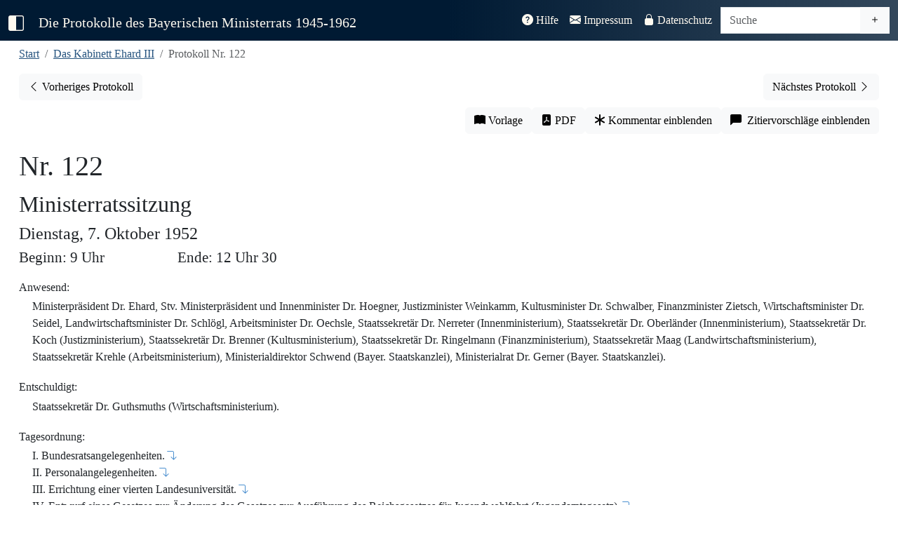

--- FILE ---
content_type: text/html; charset=UTF-8
request_url: https://www.bayerischer-ministerrat.de/?vol=ehr32&doc=ehr32p122
body_size: 174996
content:


<!DOCTYPE html>
<html lang="de">

<head>
    <!-- vol=ehr32-->
	<meta charset="utf-8">
	<meta name="viewport" content="width=device-width, initial-scale=1" />
	<title>Protokolle des Bayerischen Ministerrats 1945-1962</title>
    <link rel="canonical" href="https://www.bayerischer-ministerrat.de/?vol=ehr32&doc=ehr32p122"/>
	
	<!-- Jquery -->  
    <script src="lib/jquery/jquery-3.7.1.min.js"></script>
	<!-- Bootstrap -->
    <link rel="stylesheet" href="lib/bootstrap-icons-1.13.1/bootstrap-icons.css">
    <link rel="stylesheet" href="lib/bootstrap-5.3.7-dist/css/bootstrap.min.css">
    <script src="lib/bootstrap-5.3.7-dist/js/bootstrap.bundle.min.js"></script>
    


	<!--Plugins-->
	<script src="lib/jquery/plugins/jquery.visible.js"></script>
    <script src="lib/jquery/plugins/jquery.mark.min.js"></script>
    
	<!-- Stylesheets -->
	<link rel="stylesheet" href="css/minrprot.css">
	<!-- js -->
	<script src="js/minrprot.js"></script>


	<!-- Stylesheets / js per page -->
    	<link rel="stylesheet" href="css/dokument.css">
	<script src="js/dokument.js"></script>
	
<!-- Description-Tag -->

    <meta name="description" content="Das Protokoll Nr. 122 des Bayerischen Ministerrats unter der Regierung Ehard III aus dem Jahr 1952. Vollständig, digital und historisch-kritisch kommentiert.">
</head>

<body>
    <!--navbar-->
    <nav id="navbar-main" class="navbar navbar-expand-xl navbar-dark fixed-top">
        <div class="container-fluid">
            <a class="navbar-brand" id="menu-toggle" href="#" title="Sidbar ein-/ausklappen">
                <i class="bi-square-half"></i>
            </a>
            <a class="navbar-brand navbartitle navbar-left" id="navbartitle-long" href="index.php">
                Die Protokolle des Bayerischen Ministerrats 1945-1962
            </a>
            <a class="navbar-brand navbartitle navbar-left" id="navbartitle-short" href="index.php">
                Bayerische Ministerratsprotokolle
            </a>
            <button class="navbar-toggler" type="button" data-bs-toggle="collapse" data-bs-target="#navbar-funktion"
                aria-controls="navbar-funktion" aria-expanded="false" aria-label="Toggle navigation">
                <span class="navbar-toggler-icon"></span>
            </button>

            <div class="collapse navbar-collapse" id="navbar-funktion">
                <ul class="navbar-nav ms-auto me-1">
                    <li class="nav-item">
                        <a class="nav-link " href="?thema=hilfe">
                            <i class="bi-question-circle-fill"></i> Hilfe</a>
                    </li>
                    <li class="nav-item">
                        <a class="nav-link " href="?thema=impressum">
                            <i class="bi-envelope-fill"></i> Impressum</a>
                    </li>
                    <li class="nav-item">
                        <a class="nav-link " href="?thema=datenschutz">
                            <i class="bi-lock-fill"></i> Datenschutz</a>
                    </li>
                </ul>
                <form class="navbar-form navbar-right" action="" method="GET">
                    <div id="search-group" class="input-group">
                        <input id="searchinput" type="text" class="form-control" placeholder="Suche" aria-label="Suche" name="query" value="">
                        <a href="?search=extend" class="btn btn-light" type="button" id="extendedsearchbutton"><i class="bi bi-plus" title="Erweiterte Suche"></i></a>
                    </div>                  
                </form>
            </div><!--navbar-funktion-->
        </div><!--container-fluid-->
    </nav><!--navbar-->

	<div id="wrapper">
        <!-- Sidebar -->
        <div id="sidebar-wrapper">
            <div class="sidebar-nav">
                <ul class="list-unstyled sidebar-content">
                    <li
                        >
                        <a href="index.php">Start</a>
                    </li>
                    <li>
                        <a class="sidebar-header" data-bs-toggle="collapse" href="#volume-collapse"
                            aria-expanded="false">Bände</a>
                        <div id="volume-collapse" class="collapse  show">
                            <ul class="btn-toggle-nav list-unstyled">
                                <li  title='Das Kabinett Schäffer: 28. Mai bis 28. September 1945'>
                                    <a href="?vol=scf11#">
                                        <span class="title">Schäffer</span> <span class="year">1945</span>
                                    </a>
                                </li>
                                <li  title='Das Kabinett Hoegner I: 28. September 1945 bis 21. Dezember 1946'>
                                    <a href="?vol=hoe11#">
                                        <span class="title">Hoegner I</span> <span class="year">1945/1946</span>
                                    </a>
                                </li>
                                <li  title='Das Kabinett Ehard I: 21. Dezember 1946 bis 20. September 1947'>
                                    <a href="?vol=ehr11#">
                                        <span class="title">Ehard I</span> <span class="year">1946/1947</span>
                                    </a>
                                </li>
                                <li  title='Das Kabinett Ehard II: 28. September 1947 bis 18. Dezember 1950'>
                                    <a href="?vol=ehr21#">
                                        <span class="title">Ehard II - 1</span> <span class="year">1947/1948</span>
                                    </a>
                                </li>
                                <li  title='Das Kabinett Ehard II: 28. September 1947 bis 18. Dezember 1950'>
                                    <a href="?vol=ehr22#">
                                        <span class="title">Ehard II - 2</span> <span class="year">1949</span>
                                    </a>
                                </li>
                                <li  title='Das Kabinett Ehard II: 20. September 1950 bis 18. Dezember 1950'>
                                    <a href="?vol=ehr23#">
                                        <span class="title">Ehard II - 3</span> <span class="year">1950</span>
                                    </a>
                                </li>
                                <li  title='Das Kabinett Ehard III: 18. Dezember 1950 bis 14. Dezember 1954'>
                                    <a href="?vol=ehr31#">
                                        <span class="title">Ehard III - 1</span> <span class="year">1951</span>
                                    </a>
                                </li>
                                <li  title='Das Kabinett Ehard III: 18. Dezember 1950 bis 14. Dezember 1954' class="active">
                                    <a href="?vol=ehr32#">
                                        <span class="title">Ehard III - 2</span> <span class="year">1952</span>
                                    </a>
                                </li>
                                <li  title='Das Kabinett Ehard III: 18. Dezember 1950 bis 14. Dezember 1954'>
                                    <a href="?vol=ehr33#">
                                        <span class="title">Ehard III - 3</span> <span class="year">1953</span>
                                    </a>
                                </li>
                                <li  title='Das Kabinett Ehard III: 18. Dezember 1950 bis 14. Dezember 1954'>
                                    <a href="?vol=ehr34#">
                                        <span class="title">Ehard III - 4</span> <span class="year">1954</span>
                                    </a>
                                </li>
                                <li  title='Das Kabinett Hoegner II: 14. Dezember bis 8. Oktober 1957'>
                                    <a href="?vol=hoe21#">
                                        <span class="title">Hoegner II - 1</span> <span class="year">1954/1955</span>
                                    </a>
                                </li>
                    	        
                                
                            </ul>
                        </div>
                    </li>
                    <li>
                        <a class="sidebar-header" data-bs-toggle="collapse" href="#topic-collapse"
                            aria-expanded="false">Themen</a>
                        <div id="topic-collapse" class="collapse ">
                            <ul class="btn-toggle-nav list-unstyled">
                                <li title="Informationen zum Editionsprojekt"
                                    >
                                    <a href="?thema=projekt">Projekt</a>
                                </li>
                                <li title="Informationen über die Quellengrundlage der Edition"
                                    >
                                    <a href="?thema=quellen">Quellen</a>
                                </li>
                                <li title="Informationen zum Bayerischen Ministerrat"
                                    >
                                    <a href="?thema=minr">Der Ministerrat</a>
                                </li>
                                <li title="Informationen zu den bayerischen Ministerpräsidenten aus der Edition"
                                    >
                                    <a href="?thema=mpr">Ministerpräsidenten</a>
                                </li>
                            </ul>
                        </div>
                    </li>
                    <li>
                        <a class="sidebar-header" data-bs-toggle="collapse" href="#editiondata-collapse"
                            aria-expanded="false">Daten</a>
                        <div id="editiondata-collapse" class="collapse ">
                            <ul class="btn-toggle-nav list-unstyled">
                                <li title="Bandübergreifende Personenregister"
                                    >
                                    <a href="?gregister=gper">Gesamtregister - Personen</a>
                                </li>
                                <li title="Bandübergreifendes Ortsregister"
                                    >
                                    <a href="?gregister=gort">Gesamtregister - Orte</a>
                                </li>
                                <li title="Registerdatenbank für die Bände ab Ehrad III/3"
                                    >
                                    <a href="?rdb=overview">Registerdatenbank</a>
                                </li>
                                <li title="Darstellung der Protokolle in einem Kalender"
                                    >
                                    <a href="?visual=calendar">Kalenderansicht</a>
                                </li>
                                <li title="Darstellung der Registerorte auf einer Karte"
                                    >
                                    <a href="?visual=map">Kartenanschicht</a>
                                </li>
                            </ul>
                        </div>
                    </li>
                    
<!-- sidebar -->		<li class="nav-divider"></li>
					<li class="sidebar_bandname">Kabinett Ehard III</li>

                    <li>
                        <a class="sidebar-header" href="#preludes-collapse" data-bs-toggle="collapse" aria-expanded="false">Vorspänne</a>
                        <div id="preludes-collapse" class="collapse">
                            <ul class="list-unstyled" id="preludessubmenu">
                                <li><a href="api/id/ehr32aEDGS">Editionsgrundsätze</a></li>
                                <li><a href="api/id/ehr32aENLT">Einleitung</a></li>
                                <li><a href="api/id/ehr32aPTVZ">Protokollverzeichnis</a></li>
                            </ul>
                        </div>
                    </li>
                    <li>
                        <a class="sidebar-header" href="#protocols-collapse" data-bs-toggle="collapse" aria-expanded="false">Protokolle</a><?xml version="1.0" encoding="UTF-8"?>
<div id="protocols-collapse" class="collapse">
    <ul class="list-unstyled" id="protocols-submenu">
				<li><a href="api/id/ehr32p077">Nr. 77 - 8.1.1952</a></li>
				
			
				<li><a href="api/id/ehr32p078">Nr. 78 - 15.1.1952</a></li>
				
			
				<li><a href="api/id/ehr32p079">Nr. 79 - 22.1.1952</a></li>
				
			
				<li><a href="api/id/ehr32p080">Nr. 80 - 29.1.1952</a></li>
				
			
				<li><a href="api/id/ehr32p081">Nr. 81 - 5.2.1952</a></li>
				
			
				<li><a href="api/id/ehr32p082">Nr. 82 - 12.2.1952</a></li>
				
			
				<li><a href="api/id/ehr32p083">Nr. 83 - 19.2.1952</a></li>
				
			
				<li><a href="api/id/ehr32p084">Nr. 84 - 26.2.1952</a></li>
				
			
				<li><a href="api/id/ehr32p085">Nr. 85 - 4.3.1952</a></li>
				
			
				<li><a href="api/id/ehr32p086">Nr. 86 - 11.3.1952</a></li>
				
			
				<li><a href="api/id/ehr32p087">Nr. 87 - 18.3.1952</a></li>
				
			
				<li><a href="api/id/ehr32p088">Nr. 88 - 25.3.1952</a></li>
				
			
				<li><a href="api/id/ehr32p089">Nr. 89 - 26.3.1952</a></li>
				
			
				<li><a href="api/id/ehr32p090">Nr. 90 - 1.4.1952</a></li>
				
			
				<li><a href="api/id/ehr32p091">Nr. 91 - 8.4.1952</a></li>
				
			
				<li><a href="api/id/ehr32p092">Nr. 92 - 15.4.1952</a></li>
				
			
				<li><a href="api/id/ehr32p093">Nr. 93 - 22.4.1952</a></li>
				
			
				<li><a href="api/id/ehr32p094">Nr. 94 - 22.4.1952</a></li>
				
			
				<li><a href="api/id/ehr32p095">Nr. 95 - 29.4.1952</a></li>
				
			
				<li><a href="api/id/ehr32p096">Nr. 96 - 6.5.1952</a></li>
				
			
				<li><a href="api/id/ehr32p097">Nr. 97 - 7.5.1952</a></li>
				
			
				<li><a href="api/id/ehr32p098">Nr. 98 - 13.5.1952</a></li>
				
			
				<li><a href="api/id/ehr32p099">Nr. 99 - 21.5.1952</a></li>
				
			
				<li><a href="api/id/ehr32p100">Nr. 100 - 27.5.1952</a></li>
				
			
				<li><a href="api/id/ehr32p101">Nr. 101 - 30.5.1952</a></li>
				
			
				<li><a href="api/id/ehr32p102">Nr. 102 - 3.6.1952</a></li>
				
			
				<li><a href="api/id/ehr32p103">Nr. 103 - 10.6.1952</a></li>
				
			
				<li><a href="api/id/ehr32p104">Nr. 104 - 17.6.1952</a></li>
				
			
				<li><a href="api/id/ehr32p105">Nr. 105 - 24.6.1952</a></li>
				
			
				<li><a href="api/id/ehr32p106">Nr. 106 - 2.7.1952</a></li>
				
			
				<li><a href="api/id/ehr32p107">Nr. 107 - 8.7.1952</a></li>
				
			
				<li><a href="api/id/ehr32p108">Nr. 108 - 15.7.1952</a></li>
				
			
				<li><a href="api/id/ehr32p109">Nr. 109 - 15.7.1952</a></li>
				
			
				<li><a href="api/id/ehr32p110">Nr. 110 - 22.7.1952</a></li>
				
			
				<li><a href="api/id/ehr32p111">Nr. 111 - 29.7.1952</a></li>
				
			
				<li><a href="api/id/ehr32p112">Nr. 112 - 4.8.1952</a></li>
				
			
				<li><a href="api/id/ehr32p113">Nr. 113 - 5.8.1952</a></li>
				
			
				<li><a href="api/id/ehr32p114">Nr. 114 - 12.8.1952</a></li>
				
			
				<li><a href="api/id/ehr32p115">Nr. 115 - 19.8.1952</a></li>
				
			
				<li><a href="api/id/ehr32p116">Nr. 116 - 28.8.1952</a></li>
				
			
				<li><a href="api/id/ehr32p117">Nr. 117 - 2.9.1952</a></li>
				
			
				<li><a href="api/id/ehr32p118">Nr. 118 - 9.9.1952</a></li>
				
			
				<li><a href="api/id/ehr32p119">Nr. 119 - 16.9.1952</a></li>
				
			
				<li><a href="api/id/ehr32p120">Nr. 120 - 23.9.1952</a></li>
				
			
				<li><a href="api/id/ehr32p121">Nr. 121 - 30.9.1952</a></li>
				
			
				<li><a href="api/id/ehr32p122">Nr. 122 - 7.10.1952</a></li>
				
			
				<li><a href="api/id/ehr32p123">Nr. 123 - 14.10.1952</a></li>
				
			
				<li><a href="api/id/ehr32p124">Nr. 124 - 21.10.1952</a></li>
				
			
				<li><a href="api/id/ehr32p125">Nr. 125 - 28.10.1952</a></li>
				
			
				<li><a href="api/id/ehr32p126">Nr. 126 - 4.11.1952</a></li>
				
			
				<li><a href="api/id/ehr32p127">Nr. 127 - 11.11.1952</a></li>
				
			
				<li><a href="api/id/ehr32p128">Nr. 128 - 18.11.1952</a></li>
				
			
				<li><a href="api/id/ehr32p129">Nr. 129 - 25.11.1952</a></li>
				
			
				<li><a href="api/id/ehr32p130">Nr. 130 - 2.12.1952</a></li>
				
			
				<li><a href="api/id/ehr32p131">Nr. 131 - 9.12.1952</a></li>
				
			
				<li><a href="api/id/ehr32p132">Nr. 132 - 16.12.1952</a></li>
				
			
				<li><a href="api/id/ehr32p133">Nr. 133 - 23.12.1952</a></li>
				
			
				<li><a href="api/id/ehr32p134">Nr. 134 - 30.12.1952</a></li>
				
			</ul>
</div></li>        <li>
                                    <a class="sidebar-header" href="#registers-collapse" data-bs-toggle="collapse" aria-expanded="false">Register</a>
                                    <div id="registers-collapse" class="collapse">
                                        <ul class="list-unstyled" id="registersubmenu">
                                            <li><a href="api/id/ehr32aABVZ">Abkürzungsverzeichnis</a></li>
                                            <li><a href="api/id/ehr32aGLVZ">Gedruckte Quellen und Literatur</a></li>
                                            <li><a href="api/id/ehr32aPSRG">Personenregister</a></li>
                                            <li><a href="api/id/ehr32aOSRG">Orts- und Sachregister</a></li>
                                            <li><a href="api/id/ehr32aUQVZ">Ungedruckte Quellen</a></li>
                                        </ul>
                                    </div>
                                </li>
<!-- /sidebar --><li class="nav-divider"></li>
<!-- doc_sidebar --><!--dokument ehr32 ehr32p122 --><?xml version="1.0" encoding="UTF-8"?>

	  
	  
		    
			      
			      
				        
				        
				        
				        <li><a class="sidebar-header" href="#contents-collapse" data-bs-toggle="collapse" aria-expanded="false">Protokoll Nr. 122</a>
    <div id="contents-collapse" class="collapse">
        <ul class="list-unstyled" id="contentssubmenu">
            <li><a href="#dokumentenkopf">Protokollkopf</a></li>
					          
						            <li><a href="#ehr32p122t01">I. Bundesratsangelegenheiten.</a></li>
						            <li><a href="#ehr32p122t02">II. Personalangelegenheiten.</a></li>
						            <li><a href="#ehr32p122t03">III. Errichtung einer vierten Landesuniversität.</a></li>
						            <li><a href="#ehr32p122t04">IV. Entwurf eines Gesetzes zur Änderung des Gesetzes zur Ausführung des Reichsgesetzes für Jugendwohlfahrt (Jugendamtsgesetz).</a></li>
						            <li><a href="#ehr32p122t05">V. Einweihung der Gedächtnisstätte auf dem Leitenberg bei Dachau.</a></li>
						            <li><a href="#ehr32p122t06">VI. Errichtung einer Autobahn Nürnberg-Frankfurt; hier: Bauabschnitt Aschaffenburg-Weibersbrunn.</a></li>
						            <li><a href="#ehr32p122t07">VII. [Interpellation über die Lage der Besatzungsgeschädigten].</a></li>
						            <li><a href="#ehr32p122t08">[VIII. Parlamentarischer Untersuchungsausschuß (Auerbach-Ausschuß)].</a></li>
						            <li><a href="#ehr32p122t09">[IX. Holzverkauf aus den Staatsforsten].</a></li>
						            <li><a href="#ehr32p122t10">[X. Friedrich Flick KG].</a></li>
						            <li><a href="#ehr32p122t11">[XI. Kriegsgefangenen-Gedenkwoche 1952].</a></li>
					          
				        </ul>
    </div>
</li>
			      
			      
		    
	  

<!-- /doc_sidebar -->
<!-- entity_sidebar -->
<!-- /entity_sidebar-->				
				<!-- funktionsbutton sidebar liste -->
					<li class="nav-divider"></li>
					<li title="Öffnet Buchvorlage in neuem Tab">
						<span id="sidebar_facs" >
							<i class="bi bi-book-fill"></i>&#x00A0;Vorlage</span>
					</li>
					<li title="Generiert PDF-Version des Dokuments">
						<a href="api/id/ehr32p122/pdf" id="sidebar_pdf" class="notrdb" target="_blank">
							<i class="bi bi-file-pdf-fill"></i>&#x00A0;PDF-Version</span>
						</a>
					</li>
					<li title="Blendet Kommentar des Bearbeiters ein" >
						<span id="sidebar_comment" class="commenttoggle notregister">
							<i class="bi bi-asterisk"></i>&#x00A0;Kommentar einblenden</span>
					</li>
					<li title="Zeigt Zitierempfehlung für das aktuelle Dokument an">
						<span id="sidebar_citation" class="citationtoggle notregister">
							<i class="bi bi-chat-left-fill"></i>&#x00A0;Zitiervorschläge einblenden</span>
					</li>
					<li title="Entfernt die Hervorhebung des markierten Registerbegriffs dauerhaft">
						<span id="sidebar_unmark" class="notregister hidden">
							<i class="bi bi-eye-slash-fill"></i>&#x00A0;Markierungen aufheben</span>
						</span>
					</li>

  
         
                </ul> <!-- Sidevbar-Content -->
                <a id="logolink-sidebar" href="https://www.historischekommission-muenchen.de" target="_blank" rel="noopener" title="Historische Kommission bei der Bayerischen Akademie der Wissenschaften">
                        <img id="hikologo-sidebar" src="img/logos/Logo_HiKo_Vollversion_hoch_weiss.png" alt="Logo der Historischen Kommission bei der Bayerischen Akademie der Wissenschaften" width="170" height="180">
                    </a>
            </div><!-- Sidebar-Nav -->
        </div><!-- Sidebar-Wrapper -->

			<!-- Page Content -->
		<div id="page-content-wrapper">
			<div class="container-fluid">
				
			<div class="col-sm-12">
				<nav aria-label="breadcrumb">
                    <ol class="breadcrumb">
					    <li class="breadcrumb-item"><a href="./index.php" title="Zur Startseite">Start</a></li>
					    <li class="breadcrumb-item"><a href="?vol=ehr32"
						     title='18. Dezember 1950 bis 14. Dezember 1954' >Das Kabinett Ehard III</a>
			    	    </li>
					    <li class="breadcrumb-item active">Protokoll Nr. 122</li>
                    </ol>
                </nav>
				<span class="Z3988" title="ctx_ver=Z39.88-2004&amp;rft_val_fmt=info%3Aofi%2Ffmt%3Akev%3Amtx%3Abook&amp;rft.au=Oliver Braun&amp;rft.btitle=
                    Das Kabinett Ehard III (18. Dezember 1950 bis 14. Dezember 1954) . Band 2 (8.1.1952-30.12.1952) &amp;rft.place=Berlin/Boston&amp;rft.publisher=De Gryuter Oldenburg&amp;rft.date=2017&amp;rft.genre=bookitem&amp;rft.pages=&amp;rft.atitle=Protokoll Nr. 122&amp;rft_id=http://www.bayerischer-ministerrat.de/api/id/ehr32pehr32p122&amp;rft.series=Die Protokolle des Bayerischen Ministerrats 1945-1962">
                </span>
			</div>
			
				<div id="prevnextbuttonbar" class="col-12">
										<a id="prevbutton" role="button" class="btn btn-light float-start" title="Vorheriges Protokoll"
						href="api/id/ehr32p121">
						<span class="bi bi-chevron-left"></span><span class="prevnextbuttontext">
							Vorheriges Protokoll<span>
					</a>
					
											<a id="nextbutton" type="button" class="btn btn-light float-end" title="Nächstes Protokoll"
						href="api/id/ehr32p123"><span class="prevnextbuttontext">Nächstes
							Protokoll</span> <span class="bi bi-chevron-right"></span>
					</a>
									</div>
           					<div id="function-buttongroup" class="col-sm-12 btn-toolbar" role="group" aria-label="Funktionsbuttonleiste">
					<button id="facsbutton" type="button"
							class="btn btn-light" title="Öffnet Buchvorlage in neuem Tab" target="_blank">
						<i class="bi bi-book-fill"></i></span><span class="functionbuttontext">&#x00A0;Vorlage</span>
					</button>
					<a href="api/id/ehr32p122/pdf" id="pdfbutton" type="button"
					   class="btn btn-light notrdb" title="Generiert PDF-Version des Dokuments" target="_blank">
						<i class="bi bi-file-pdf-fill"></i><span class="functionbuttontext">&#x00A0;PDF</span>
					</a>
					<button id="commentbutton" type="button"
							class="btn btn-light commenttoggle notregister" title="Blendet Kommentar des Bearbeiters ein">
						<i class="bi bi-asterisk"></i><span class="functionbuttontext">&#x00A0;Kommentar einblenden</span>
					</button>
					<button id="citationbutton" type="button"
							class="btn btn-light citationtoggle notregister" title="Zeigt Zitierempfehlung für das aktuelle Dokument an">
						<i class="bi bi-chat-left-fill"></i><span class="functionbuttontext">&#x00A0;&#x00A0;Zitiervorschläge einblenden</span>
					</button>
				</div><!--dokument 32 ehr32p122 --><?xml version="1.0" encoding="UTF-8"?>

	  
	  
		    <div id="protokolldokument" class="dokument">
			      <span id="pb758" class="pagebreakanchor"><i title="S. 758" class="bi bi-book-fill pagebreak hidden"></i></span>
			      <div id="dokumentenkopf">
        <div id="kopfzeile"><span id="protnumsection"><span id="protnum"> Nr. 122</span><a href="ehr32p122" class="textcitationlink dokcitationlink hidden" title="Zitierempfehlung für dieses Dokument anzeigen"><span class="citationmarker protocolcitationmarker">P</span><i class="bi bi-chat-left-fill"></i></a></span><span id="prottitle">Ministerratssitzung</span><span id="protdate">Dienstag, 7. Oktober 1952
						            
					          </span><span id="protbegin"> Beginn: 9 Uhr</span><span id="protend"> Ende: 12 Uhr 30</span></div>
        <div id="anwesend"><span class="divtitle">Anwesend:</span>
					          <p class="alignleft">Ministerpräsident Dr. Ehard, Stv. Ministerpräsident und Innenminister Dr. Hoegner, Justizminister Weinkamm, Kultusminister Dr. Schwalber, Finanzminister Zietsch, Wirtschaftsminister Dr. Seidel, Landwirtschaftsminister Dr. Schlögl, Arbeitsminister Dr. Oechsle, Staatssekretär Dr. Nerreter (Innenministerium), Staatssekretär Dr. Oberländer (Innenministerium), Staatssekretär Dr. Koch (Justizministerium), Staatssekretär Dr. Brenner (Kultusministerium), Staatssekretär Dr. Ringelmann (Finanzministerium), Staatssekretär Maag (Landwirtschaftsministerium), Staatssekretär Krehle (Arbeitsministerium), Ministerialdirektor Schwend (Bayer. Staatskanzlei), Ministerialrat Dr. Gerner (Bayer. Staatskanzlei).</p>
				        </div>
        <div id="entschuldigt"><span class="divtitle">Entschuldigt:</span>
					          <p class="alignleft">Staatssekretär Dr. Guthsmuths (Wirtschaftsministerium).</p>
				        </div>
        <div id="tagesordnung"><span class="divtitle">Tagesordnung:</span>
					          <p class="alignleft">
						            <span class="to_top">I. Bundesratsangelegenheiten.<a href="#ehr32p122t01" class="top_link" title="Zum Tagesordnungspunkt"><i class="bi bi-arrow-90deg-down"></i></a></span>
						            <span class="to_top">II. Personalangelegenheiten.<a href="#ehr32p122t02" class="top_link" title="Zum Tagesordnungspunkt"><i class="bi bi-arrow-90deg-down"></i></a></span>
						            <span class="to_top">III. Errichtung einer vierten Landesuniversität.<a href="#ehr32p122t03" class="top_link" title="Zum Tagesordnungspunkt"><i class="bi bi-arrow-90deg-down"></i></a></span>
						            <span class="to_top">IV. Entwurf eines Gesetzes zur Änderung des Gesetzes zur Ausführung des Reichsgesetzes für Jugendwohlfahrt (Jugendamtsgesetz).<a href="#ehr32p122t04" class="top_link" title="Zum Tagesordnungspunkt"><i class="bi bi-arrow-90deg-down"></i></a></span>
						            <span class="to_top">V. Einweihung der Gedächtnisstätte auf dem Leitenberg bei Dachau.<a href="#ehr32p122t05" class="top_link" title="Zum Tagesordnungspunkt"><i class="bi bi-arrow-90deg-down"></i></a></span>
						            <span class="to_top">VI. Errichtung einer Autobahn Nürnberg-Frankfurt; hier: Bauabschnitt Aschaffenburg-Weibersbrunn.<a href="#ehr32p122t06" class="top_link" title="Zum Tagesordnungspunkt"><i class="bi bi-arrow-90deg-down"></i></a></span>
						            <span class="to_top">VII. [Interpellation über die Lage der Besatzungsgeschädigten].<a href="#ehr32p122t07" class="top_link" title="Zum Tagesordnungspunkt"><i class="bi bi-arrow-90deg-down"></i></a></span>
						            <span class="to_top">[VIII. Parlamentarischer Untersuchungsausschuß (Auerbach-Ausschuß)].<a href="#ehr32p122t08" class="top_link" title="Zum Tagesordnungspunkt"><i class="bi bi-arrow-90deg-down"></i></a></span>
						            <span class="to_top">[IX. Holzverkauf aus den Staatsforsten].<a href="#ehr32p122t09" class="top_link" title="Zum Tagesordnungspunkt"><i class="bi bi-arrow-90deg-down"></i></a></span>
						            <span class="to_top">[X. Friedrich Flick KG].<a href="#ehr32p122t10" class="top_link" title="Zum Tagesordnungspunkt"><i class="bi bi-arrow-90deg-down"></i></a></span>
						            <span class="to_top">[XI. Kriegsgefangenen-Gedenkwoche 1952].<a href="#ehr32p122t11" class="top_link" title="Zum Tagesordnungspunkt"><i class="bi bi-arrow-90deg-down"></i></a></span>
					          </p>
				        </div>
    </div>
			      <div class="protokoll">
				        <span title="S. 758" class="navpagebreak hidden"></span>
        <div id="ehr32p122t01" class="top">
					          <h4 class="topheader">
						            I. Bundesratsangelegenheiten<a href="ehr32p122t01" class="textcitationlink topcitationlink hidden" data-topnum="I." title="Zitierempfehlung für diesen Tagesordnungspunkt anzeigen"><span class="citationmarker">T</span><i class="bi bi-chat-left-fill"></i></a><a href="?vol=ehr32&amp;page=758" class="headerfacslink hidden" title="Zum Beginn des Tagesordnungspunkts in der Vorlage"><i class="bi bi-book-fill"></i></a></h4>
					          <div id="ehr32p122t01u01" class="utop">
						            <p>
							              1. Entwurf eines Tabaksteuergesetzes<span class="notemarker" id="nt-ehr32p122_1">1</span>
						             <a href="ehr32p122t01u01" class="textcitationlink subtopcitationlink hidden" data-topnum="I." data-subtopnum="1." title="Zitierempfehlung für diesen Tagesordnungsunterpunkt anzeigen"><span class="citationmarker">U</span><i class="bi bi-chat-left-fill"></i></a><span class="note hidden" id="nt-ehr32p122_1-nb"><span class="notenumber">1</span><span class="notetext">Vgl. Nr. <a href="api/id/ehr32p120t01" class="bandlink">120 TOP I</a>/10.</span></span></p>
						            <p id="p-ehr32p122_006" class="alignleft"><a href="p-ehr32p122_006" class="textcitationlink paragraphcitationlink hidden" data-paragraphnumber="1" data-surroundingdivtype="Top" data-surroundingdivtitle="I." title="Zitierempfehlung für diesen Absatz anzeigen"><span class="citationmarker">1</span><i class="bi bi-chat-left-fill"></i></a>Ministerialrat <span class="highlight">Dr. Gerner</span> führt aus, der Koordinierungsausschuß schlage vor, die in der BR-Drucks. Nr. <a href="api/link/brdrs362/1/52" class="externerlink" target="_blank">362/1/52  <i class="bi bi-box-arrow-up-right small"></i></a> zusammengefaßten Empfehlungen des Agrar-, Finanz- und Wirtschaftsausschusses zu unterstützen.<span class="notemarker" id="nt-ehr32p122_2">2</span> Im einzelnen handle es sich um Ziff. I, 1 mit 11, 13 und 14; was Nr. 12 betreffe, so habe gestern das Bundesfinanzministerium die in Aussicht gestellte Neufassung des § 98 fernschriftlich mitgeteilt.<span class="note hidden" id="nt-ehr32p122_2-nb"><span class="notenumber">2</span><span class="notetext">S. das Kurzprotokoll über die 105. Koordinierungsbesprechung für Bundesangelegenheiten in der Bayerischen Staatskanzlei am 6. Oktober 1952 (Bevollmächtigter Bayerns beim Bund 10/II).</span></span></p>
						            <span id="pb759" class="pagebreakanchor"><i title="S. 759" class="bi bi-book-fill pagebreak hidden"></i></span>
						            <p id="p-ehr32p122_007" class="alignleft"><a href="p-ehr32p122_007" class="textcitationlink paragraphcitationlink hidden" data-paragraphnumber="2" data-surroundingdivtype="Top" data-surroundingdivtitle="I." title="Zitierempfehlung für diesen Absatz anzeigen"><span class="citationmarker">2</span><i class="bi bi-chat-left-fill"></i></a>Staatsminister <span class="highlight">Zietsch</span> hält es für notwendig, § 98 überhaupt zu streichen und wendet sich sowohl gegen die ursprüngliche Fassung im Regierungsentwurf wie gegen die jetzt mitgeteilte Neufassung.</p>
						            <p id="p-ehr32p122_008" class="alignleft"><a href="p-ehr32p122_008" class="textcitationlink paragraphcitationlink hidden" data-paragraphnumber="3" data-surroundingdivtype="Top" data-surroundingdivtitle="I." title="Zitierempfehlung für diesen Absatz anzeigen"><span class="citationmarker">3</span><i class="bi bi-chat-left-fill"></i></a>Der Ministerrat beschließt, die Empfehlungen zu unterstützen und für die Streichung des § 98 einzutreten.</p>
						            <p id="p-ehr32p122_009" class="alignleft"><a href="p-ehr32p122_009" class="textcitationlink paragraphcitationlink hidden" data-paragraphnumber="4" data-surroundingdivtype="Top" data-surroundingdivtitle="I." title="Zitierempfehlung für diesen Absatz anzeigen"><span class="citationmarker">4</span><i class="bi bi-chat-left-fill"></i></a>Außerdem wird beschlossen, dem Koordinierungsausschuß folgend, die Empfehlungen unter Ziff. III a nicht zu unterstützen.</p>
						            <p id="p-ehr32p122_010" class="alignleft"><a href="p-ehr32p122_010" class="textcitationlink paragraphcitationlink hidden" data-paragraphnumber="5" data-surroundingdivtype="Top" data-surroundingdivtitle="I." title="Zitierempfehlung für diesen Absatz anzeigen"><span class="citationmarker">5</span><i class="bi bi-chat-left-fill"></i></a>Staatsminister <span class="highlight">Dr. Seidel</span> kommt dann auf die vom Wirtschaftsausschuß empfohlene Streichung des § 6 Abs. 3 und des § 28 (Ziff. III b und c der BR-Drucks. Nr. <a href="api/link/brdrs362/1/52" class="externerlink" target="_blank">362/1/52  <i class="bi bi-box-arrow-up-right small"></i></a>) zu sprechen und regt an, insoweit dem Wirtschaftsausschuß zu folgen.</p>
						            <p id="p-ehr32p122_011" class="alignleft"><a href="p-ehr32p122_011" class="textcitationlink paragraphcitationlink hidden" data-paragraphnumber="6" data-surroundingdivtype="Top" data-surroundingdivtitle="I." title="Zitierempfehlung für diesen Absatz anzeigen"><span class="citationmarker">6</span><i class="bi bi-chat-left-fill"></i></a>Der Ministerrat beschließt, für die Streichung der beiden Bestimmungen einzutreten.</p>
						            <p id="p-ehr32p122_012" class="alignleft"><a href="p-ehr32p122_012" class="textcitationlink paragraphcitationlink hidden" data-paragraphnumber="7" data-surroundingdivtype="Top" data-surroundingdivtitle="I." title="Zitierempfehlung für diesen Absatz anzeigen"><span class="citationmarker">7</span><i class="bi bi-chat-left-fill"></i></a>Staatsminister <span class="highlight">Zietsch</span> schließt sich Staatsminister Dr. Seidel an sich an, befürwortet aber dann, überhaupt gegen diese Vorlage zu stimmen. Der vorläufig errechnete Ausfall an Steuereinnahmen beziffere sich, auch wenn man die angenommene Umsatzsteigerung in Betracht ziehe, auf 200 Millionen DM, der nicht hingenommen werden könne. Einen ähnlichen Vorgang habe man schon bei der Biersteuer gehabt, wo die Steuersenkung einen ständigen Ausfall von 40 Millionen DM mit sich gebracht habe. Noch dazu müsse man berücksichtigen, daß es sich bei der Tabaksteuer um eine Steuer auf ein reines Genußmittel handle. Wenn dieser Steuerausfall Tatsache werde, werde bestimmt auf die Länder auch die Frage des Anteils an der Einkommen- und Körperschaftsteuer zukommen, also wahrscheinlich eine weitere Belastung der Länderfinanzen.</p>
						            <p id="p-ehr32p122_013" class="alignleft"><a href="p-ehr32p122_013" class="textcitationlink paragraphcitationlink hidden" data-paragraphnumber="8" data-surroundingdivtype="Top" data-surroundingdivtitle="I." title="Zitierempfehlung für diesen Absatz anzeigen"><span class="citationmarker">8</span><i class="bi bi-chat-left-fill"></i></a>Staatsminister <span class="highlight">Dr. Seidel</span> wendet ein, der Zweck dieses Gesetzes sei, den illegalen Handel mit Zigaretten zu bekämpfen, wodurch die Ausfälle an Zöllen ermäßigt würden. In der Tat sei die Tabakindustrie notleidend, insbesondere was die Zigarrenindustrie betreffe.</p>
						            <p id="p-ehr32p122_014" class="alignleft"><a href="p-ehr32p122_014" class="textcitationlink paragraphcitationlink hidden" data-paragraphnumber="9" data-surroundingdivtype="Top" data-surroundingdivtitle="I." title="Zitierempfehlung für diesen Absatz anzeigen"><span class="citationmarker">9</span><i class="bi bi-chat-left-fill"></i></a>Staatssekretär <span class="highlight">Dr. Koch</span> meint, die Ablehnung des Entwurfs werde kaum Aussicht auf Erfolg haben.</p>
						            <p id="p-ehr32p122_015" class="alignleft"><a href="p-ehr32p122_015" class="textcitationlink paragraphcitationlink hidden" data-paragraphnumber="10" data-surroundingdivtype="Top" data-surroundingdivtitle="I." title="Zitierempfehlung für diesen Absatz anzeigen"><span class="citationmarker">10</span><i class="bi bi-chat-left-fill"></i></a>Der Ministerrat beschließt mit Mehrheit, dem Vorschlag des Staatsministers Zietsch folgend, dem Gesetzentwurf nicht zuzustimmen.<span class="notemarker" id="nt-ehr32p122_3">3</span>
						            <span class="note hidden" id="nt-ehr32p122_3-nb"><span class="notenumber">3</span><span class="notetext">Tabaksteuergesetz vom 6. Mai 1953 (BGBl. <a href="api/link/bgblIj1953s169" class="externerlink" target="_blank">I S. 169  <i class="bi bi-box-arrow-up-right small"></i></a>).</span></span></p>
					          </div>
					          <div id="ehr32p122t01u02" class="sutop">
						            
						            <div id="ehr32p122t01u02uA" class="utop">
							              <p>
								                2.a) Entwurf eines Gesetzes über die Besteuerung des Branntweins (Erstes Gesetz zur vorläufigen Neuordnung des Branntweinmonopols) <a href="ehr32p122t01u02uA" class="textcitationlink subtopcitationlink hidden" data-topnum="I." data-subtopnum="2.a)" title="Zitierempfehlung für diesen Tagesordnungsunterpunkt anzeigen"><span class="citationmarker">U</span><i class="bi bi-chat-left-fill"></i></a></p>
						            </div>
						            <div id="ehr32p122t01u02uB" class="utop">
							              <p>
								                b) Entwurf eines Gesetzes über die Monopolbewirtschaftung des Branntweins (Zweites Gesetz zur vorläufigen Neuordnung des Branntweinmonopols)<span class="notemarker" id="nt-ehr32p122_4">4</span>
							               <a href="ehr32p122t01u02uB" class="textcitationlink subtopcitationlink hidden" data-topnum="I." data-subtopnum="b)" title="Zitierempfehlung für diesen Tagesordnungsunterpunkt anzeigen"><span class="citationmarker">U</span><i class="bi bi-chat-left-fill"></i></a><span class="note hidden" id="nt-ehr32p122_4-nb"><span class="notenumber">4</span><span class="notetext">Vgl. Nr. <a href="api/id/ehr32p120t01" class="bandlink">120 TOP I</a>/11.</span></span></p>
							              <span id="pb760" class="pagebreakanchor"><i title="S. 760" class="bi bi-book-fill pagebreak hidden"></i></span>
							              <p id="p-ehr32p122_016" class="alignleft"><a href="p-ehr32p122_016" class="textcitationlink paragraphcitationlink hidden" data-paragraphnumber="1" data-surroundingdivtype="Top" data-surroundingdivtitle="I." title="Zitierempfehlung für diesen Absatz anzeigen"><span class="citationmarker">1</span><i class="bi bi-chat-left-fill"></i></a>Zu a):</p>
							              <p id="p-ehr32p122_017" class="alignleft"><a href="p-ehr32p122_017" class="textcitationlink paragraphcitationlink hidden" data-paragraphnumber="2" data-surroundingdivtype="Top" data-surroundingdivtitle="I." title="Zitierempfehlung für diesen Absatz anzeigen"><span class="citationmarker">2</span><i class="bi bi-chat-left-fill"></i></a>Der Ministerrat beschließt, sämtliche in der BR-Drucks. Nr. <a href="api/link/brdrs342" class="externerlink" target="_blank">342  <i class="bi bi-box-arrow-up-right small"></i></a>a/1/52 zusammengefaßten Empfehlungen zu unterstützen.<span class="notemarker" id="nt-ehr32p122_5">5</span>
							              <span class="note hidden" id="nt-ehr32p122_5-nb"><span class="notenumber">5</span><span class="notetext">Bei der BR-Drs. Nr. <a href="api/link/brdrs342" class="externerlink" target="_blank">342  <i class="bi bi-box-arrow-up-right small"></i></a>a/1/52 handelte es sich um die Zusammenstellung der Empfehlungen des BR-Agrar- und des BR-Finanzausschusses.</span></span></p>
							              <p id="p-ehr32p122_018" class="alignleft"><a href="p-ehr32p122_018" class="textcitationlink paragraphcitationlink hidden" data-paragraphnumber="3" data-surroundingdivtype="Top" data-surroundingdivtitle="I." title="Zitierempfehlung für diesen Absatz anzeigen"><span class="citationmarker">3</span><i class="bi bi-chat-left-fill"></i></a>Zu b):</p>
							              <p id="p-ehr32p122_019" class="alignleft"><a href="p-ehr32p122_019" class="textcitationlink paragraphcitationlink hidden" data-paragraphnumber="4" data-surroundingdivtype="Top" data-surroundingdivtitle="I." title="Zitierempfehlung für diesen Absatz anzeigen"><span class="citationmarker">4</span><i class="bi bi-chat-left-fill"></i></a>Ministerialrat <span class="highlight">Dr. Gerner</span> erläutert dann die Empfehlungen, die in der BR-Drucks. Nr. <a href="api/link/brdrs342" class="externerlink" target="_blank">342  <i class="bi bi-box-arrow-up-right small"></i></a>b/1/52 zusammengefaßt sind.<span class="notemarker" id="nt-ehr32p122_6">6</span>
							              <span class="note hidden" id="nt-ehr32p122_6-nb"><span class="notenumber">6</span><span class="notetext">Bei der BR-Drs. Nr. <a href="api/link/brdrs342" class="externerlink" target="_blank">342  <i class="bi bi-box-arrow-up-right small"></i></a>b/1/52 handelte es sich um die Zusammenstellung der Empfehlungen des BR-Agrar-, des BR-Finanz- und des BR-Wirtschaftsausschusses.</span></span></p>
							              <p id="p-ehr32p122_020" class="alignleft"><a href="p-ehr32p122_020" class="textcitationlink paragraphcitationlink hidden" data-paragraphnumber="5" data-surroundingdivtype="Top" data-surroundingdivtitle="I." title="Zitierempfehlung für diesen Absatz anzeigen"><span class="citationmarker">5</span><i class="bi bi-chat-left-fill"></i></a>Der Ministerrat beschließt, die Empfehlungen unter 1 a, b, 7, 8,10,11 und 12, 13 bis 16 zu unterstützen, bei Ziff. 12 jedoch mit Ausnahme der Ziff. 7 zu § 177.</p>
							              <p id="p-ehr32p122_021" class="alignleft"><a href="p-ehr32p122_021" class="textcitationlink paragraphcitationlink hidden" data-paragraphnumber="6" data-surroundingdivtype="Top" data-surroundingdivtitle="I." title="Zitierempfehlung für diesen Absatz anzeigen"><span class="citationmarker">6</span><i class="bi bi-chat-left-fill"></i></a>Ministerialrat <span class="highlight">Dr. Gerner</span> fährt fort, im Koordinierungsausschuß habe der Vertreter des Landwirtschaftsministeriums<span class="notemarker" id="nt-ehr32p122_7">7</span> ebenso wie der des Finanzministeriums<span class="notemarker" id="nt-ehr32p122_8">8</span> vorgeschlagen, Ziff. 2 der Empfehlungen nicht zu unterstützen.<span class="notemarker" id="nt-ehr32p122_9">9</span>
							              <span class="note hidden" id="nt-ehr32p122_7-nb"><span class="notenumber">7</span><span class="notetext">Gemeint ist ORR Hans <span class="highlight">Schlaffer,</span> zur Person s. Nr. <a href="api/id/ehr32p104t02" class="bandlink">104 TOP II</a>/17 Anm. 70.</span></span><span class="note hidden" id="nt-ehr32p122_8-nb"><span class="notenumber">8</span><span class="notetext">Gemeint ist RegDir Wilhelm <span class="highlight">Henle;</span> zur Person s. Nr. <a href="api/id/ehr32p081a009" class="bandlink">81 TOP I/2 Anm. 9</a>.</span></span><span class="note hidden" id="nt-ehr32p122_9-nb"><span class="notenumber">9</span><span class="notetext">S. das Kurzprotokoll über die 105. Koordinierungsbesprechung für Bundesangelegenheiten in der Bayerischen Staatskanzlei am 6. Oktober 1952 (Bevollmächtigter Bayerns beim Bund 10/II). Die Ziff. 2 der BR-DrS. 342b/1/52 betraf eine Änderung des § 16 des Branntweinmonopolgesetzes vom 8.4.1952. Der neue § 16 sah die Bildung eines Beirats bei der Bundesmonopolverwaltung vor, der aus 18 Mitgliedern und ebenso vielen Stellvertretern bestehen sollte, die sämtlich vom Bundesfinanzminister zu berufen waren. Aufgabe des Beirats sollte es sein, die ander Herstellung, der Verarbeitung und dem Absatz von Branntwein und dessen Nebenerzeugnissen beteiligten Gewerbe bei der Bundesmonopolverwaltung zu vertreten. Der BR-Wirtschaftsausschuß hatte eine Ergänzung des § 16 vorgeschlagen mit dem Wortlaut: „Im Beirat sind die Erzeugergruppen entsprechend dem Verhältnis der Erzeugungsmengen im vorangegangenen Branntweinbewirtschaftungsjahr vertreten.“ Durch diese Regelung würden im Beirat auch die sogenannten Monopolbrennereien, d.h. Großbetriebe mit industrieller Alkoholherstellung, vertreten sein. Bis dahin waren nur die Eigenbrennereien, die die Branntweinherstellung ausschließlich aus Agrarstoffen betrieben, im Beirat vertreten.</span></span></p>
							              <p id="p-ehr32p122_022" class="alignleft"><a href="p-ehr32p122_022" class="textcitationlink paragraphcitationlink hidden" data-paragraphnumber="7" data-surroundingdivtype="Top" data-surroundingdivtitle="I." title="Zitierempfehlung für diesen Absatz anzeigen"><span class="citationmarker">7</span><i class="bi bi-chat-left-fill"></i></a>Der Ministerrat beschließt, sich diesem Vorschlag anzuschließen.</p>
							              <p id="p-ehr32p122_023" class="alignleft"><a href="p-ehr32p122_023" class="textcitationlink paragraphcitationlink hidden" data-paragraphnumber="8" data-surroundingdivtype="Top" data-surroundingdivtitle="I." title="Zitierempfehlung für diesen Absatz anzeigen"><span class="citationmarker">8</span><i class="bi bi-chat-left-fill"></i></a>Eine eingehende Aussprache ergibt sich dann hinsichtlich der Ziff. 3,4 und 5 der Empfehlungen, in denen von Seiten des Wirtschaftsausschusses die Erhöhung des Produktionsvolumens auf 500000 hl beantragt werde, während in Ziff. 4 der Agrarausschuß die Herabsetzung auf 250000 hl vorschlägt.</p>
							              <p id="p-ehr32p122_024" class="alignleft"><a href="p-ehr32p122_024" class="textcitationlink paragraphcitationlink hidden" data-paragraphnumber="9" data-surroundingdivtype="Top" data-surroundingdivtitle="I." title="Zitierempfehlung für diesen Absatz anzeigen"><span class="citationmarker">9</span><i class="bi bi-chat-left-fill"></i></a>Ministerialrat <span class="highlight">Dr. Gerner</span> weist darauf hin, daß sich gegen beide Vorschläge der Vertreter des Finanzministeriums ausgesprochen habe.</p>
							              <p id="p-ehr32p122_025" class="alignleft"><a href="p-ehr32p122_025" class="textcitationlink paragraphcitationlink hidden" data-paragraphnumber="10" data-surroundingdivtype="Top" data-surroundingdivtitle="I." title="Zitierempfehlung für diesen Absatz anzeigen"><span class="citationmarker">10</span><i class="bi bi-chat-left-fill"></i></a>Der Ministerrat beschließt, an der Regierungsvorlage festzuhalten unter der Voraussetzung, daß die Empfehlung des Finanzausschusses unter Ziff. 6 übernommen werde.<span class="notemarker" id="nt-ehr32p122_10">10</span> Außerdem wird beschlossen, die Empfehlung des<span id="pb761" class="pagebreakanchor"><i title="S. 761" class="bi bi-book-fill pagebreak hidden"></i></span> Wirtschaftsausschusses unter Ziff. 9 nicht zu unterstützen, da hierdurch ein Gewinnausfall von 30 Millionen DM entstehen könne.<span class="notemarker" id="nt-ehr32p122_11">11</span>
							              <span class="note hidden" id="nt-ehr32p122_10-nb"><span class="notenumber">10</span><span class="notetext">Der Regierungsentwurf (BR-Drs. Nr. <a href="api/link/brdrs342/52" class="externerlink" target="_blank">342/52  <i class="bi bi-box-arrow-up-right small"></i></a>) hatte eine Ergänzung des § 22 des Branntweinmonopolgesetzes um einen Abs. 5 vorgesehen mit dem Wortlaut: „Die Bundesregierung wird ermächtigt, die Zahl von 400000 Hektoliter Weingeist zu ändern, wenn wesentliche technische Änderungen im Verfahren bei der Herstellung oder bei der industriellen Verwendung von Branntwein eine Anpassung der Erzeugungsgrenze erforderlich machen.“ Der BR-Finanzausschuß hatte gefordert, hinter dem Wort „ermächtigt“ noch die Worte „mit Zustimmung des Bundesrats durch Rechtsverordnung“ einzufügen.</span></span><span class="note hidden" id="nt-ehr32p122_11-nb"><span class="notenumber">11</span><span class="notetext">Der Regierungsentwurf (w.o. Anm. 10) hatte eine Einfügung eines § 85 in das Branntweinmonopolgesetz vorgesehen, dessen Abs. 6 lautete: „§ 85 Die Verkaufspreise für Branntwein sind so zu bemessen, dass gedeckt werden: [...] 6. ein Geschäftsgewinn der Bundesmonopolverwaltung, der im Bundeshaushaltsplan für das jeweilige Rechnungsjahr zu veranschlagen ist.“ Der BR-Agrar- und der BR-Wirtschaftsausschuß hatten eine Streichung dieses Abs. 6 gefordert mit der Begründung: „Die Monopolverwaltung muss unter Berücksichtigung der ihr gesetzlich obliegenden kaufmännischen Erwägungen grundsätzlich einen Gewinn erzielen und diesen gemäss § 86 an die Bundesregierung abführen. Es entspricht nicht dem Sinn und Zweck des Monopols, darüber hinaus einen Gewinn zu erzielen, der neben der eigentlichen Steuer noch eine Zusatzsteuer darstellen würde.“</span></span></p>
							              <p id="p-ehr32p122_026" class="alignleft"><a href="p-ehr32p122_026" class="textcitationlink paragraphcitationlink hidden" data-paragraphnumber="11" data-surroundingdivtype="Top" data-surroundingdivtitle="I." title="Zitierempfehlung für diesen Absatz anzeigen"><span class="citationmarker">11</span><i class="bi bi-chat-left-fill"></i></a>Staatsminister <span class="highlight">Dr. Seidel</span> kommt dann auf die Empfehlung Nr. 18 zu § 71 zu sprechen und hält es für richtig, ihr zu folgen unter der Voraussetzung, daß § 71 nicht überhaupt gestrichen werde.<span class="notemarker" id="nt-ehr32p122_12">12</span>
							              <span class="note hidden" id="nt-ehr32p122_12-nb"><span class="notenumber">12</span><span class="notetext">Der Regierungsentwurf (w.o. Anm. 10) hatte die Streichung des § 71 des Branntweinmonopolgesetzes vorgesehen; dieser § 71 hatte den Ländern Bayern, Württemberg und Baden als Ausgleich für vornehmlich standortbedingte Wettbewerbsnachteile einen Zuschlag zum Branntweingrundpreis gewährt. Der BR-Agrar- und der BR-Wirtschaftsausschuß hatten empfohlen, diese Streichung rückgängig zu machen und eine endgültige Neuregelung des § 71 erst dann durchzuführen, wenn deren wirtschaftliche Auswirkungen einer eingehenden Prüfung unterzogen worden sind.</span></span></p>
							              <p id="p-ehr32p122_027" class="alignleft"><a href="p-ehr32p122_027" class="textcitationlink paragraphcitationlink hidden" data-paragraphnumber="12" data-surroundingdivtype="Top" data-surroundingdivtitle="I." title="Zitierempfehlung für diesen Absatz anzeigen"><span class="citationmarker">12</span><i class="bi bi-chat-left-fill"></i></a>Der Ministerrat schließt sich dieser Auffassung an.<span class="notemarker" id="nt-ehr32p122_13">13</span>
							              <span class="note hidden" id="nt-ehr32p122_13-nb"><span class="notenumber">13</span><span class="notetext">Zum Fortgang s. Nr. <a href="api/id/ehr32p164t07" class="bandlink">164 TOP VII</a>/15. Die beiden vorliegend behandelten Gesetzentwürfe wurden in der Folge nicht weiter behandelt bzw. am 3.7.1953 vom Deutschen Bundestag für erledigt erklärt <span class="highlight">(Verhandlungen des Deutschen Bundestages,</span> 1. Wahlperiode S. 14121; BT-Drs. Nr. <a href="api/link/btdrs4580" class="externerlink" target="_blank">4580  <i class="bi bi-box-arrow-up-right small"></i></a>). An Stelle der Verabschiedung der beiden Entwürfe kam es im Bundestag zur Annahme eines von der SPD-Bundestagsfraktion eingebrachten Gesetzes über das Branntweinmonopol (BT-Drs. Nr. <a href="api/link/btdrs3623" class="externerlink" target="_blank">3623  <i class="bi bi-box-arrow-up-right small"></i></a>). – Gesetz zur Änderung des Gesetzes über das Branntweinmonopol vom 20. August 1953 (BGBl. <a href="api/link/bgblIj1953s979" class="externerlink" target="_blank">I S.979  <i class="bi bi-box-arrow-up-right small"></i></a>).</span></span></p>
						            </div>
					          </div>
				        </div>
				        <div id="ehr32p122t01u03" class="utop">
					          <p>
						            3. Entwurf eines Dritten Gesetzes zur Änderung und Ergänzung des Besoldungsrechts<span class="notemarker" id="nt-ehr32p122_14">14</span>
					           <a href="ehr32p122t01u03" class="textcitationlink subtopcitationlink hidden" data-topnum="" data-subtopnum="3." title="Zitierempfehlung für diesen Tagesordnungsunterpunkt anzeigen"><span class="citationmarker">U</span><i class="bi bi-chat-left-fill"></i></a><span class="note hidden" id="nt-ehr32p122_14-nb"><span class="notenumber">14</span><span class="notetext">Vgl. <span class="highlight">Kabinettsprotokolle</span> 1952 S.477, 491–494, 508, 582f., 616, 655–659 u. 672. Abdruck von Entwurf und Begründung als BR-Drs. Nr. <a href="api/link/brdrs383/52" class="externerlink" target="_blank">383/52  <i class="bi bi-box-arrow-up-right small"></i></a>. Vgl. thematisch Nr. <a href="api/id/ehr32p099t01" class="bandlink">99 TOP I</a>/7, Nr. <a href="api/id/ehr32p111t01" class="bandlink">111 TOP I</a>/6.</span></span></p>
					          <p class="alignleft">Nach Vortrag von Ministerialrat <span class="highlight">Dr. Gerner</span> über diesen Gesetzentwurf beschließt der Ministerrat, die in der BR-Drucks. Nr. <a href="api/link/brdrs383/1/52" class="externerlink" target="_blank">383/1/52  <i class="bi bi-box-arrow-up-right small"></i></a> zusammengefaßten Empfehlungen in Ziff. 1 bis 5, sowie Ziff. 6 bis 9 zu unterstützen, ferner auch diejenigen unter Ziff. 10, falls sich für Ziff. 7 keine Mehrheit finden sollte. Dagegen wird die Unterstützung der Ziff. 11 abgelehnt.</p>
					          <p class="alignleft">Der Ministerrat beschließt außerdem, die Empfehlungen unter Ziff. 12, 13, 17, 19 und 20 zu unterstützen.</p>
					          <span id="pb762" class="pagebreakanchor"><i title="S. 762" class="bi bi-book-fill pagebreak hidden"></i></span>
					          <p class="alignleft">Ministerialrat <span class="highlight">Dr. Gerner</span> fährt dann fort, was die Empfehlung des Rechtsausschusses unter Ziff. 14 betreffe, so habe sich der Vertreter des Finanzministeriums gegen die Einbeziehung der Staatsanwälte ausgesprochen.</p>
					          <p class="alignleft">Staatssekretär <span class="highlight">Dr. Koch</span> legt demgegenüber die Notwendigkeit dar, sowohl die Landgerichtsräte wie die Staatsanwälte einzubeziehen.</p>
					          <p class="alignleft">Der Ministerrat beschließt, so zu verfahren, ferner auch die Empfehlung unter Ziff. 15 zu unterstützen mit der Maßgabe, daß es richtig statt „Oberstaatsanwälte“ „Erste Staatsanwälte“ heiße.</p>
					          <p class="alignleft">Zu Ziff. 16 wird beschlossen, dem Vorschlag der Kultusministerkonferenz zu folgen; außerdem soll die Empfehlung unter Ziff. 18 dann unterstützt werden, wenn sich für die Empfehlung unter Ziff. 19 keine Mehrheit finde.<span class="notemarker" id="nt-ehr32p122_15">15</span>
					          <span class="note hidden" id="nt-ehr32p122_15-nb"><span class="notenumber">15</span><span class="notetext">Drittes Gesetz zur Änderung und Ergänzung des Besoldungsrechts vom 27. März 1953 (BGBl. <a href="api/link/bgblIj1953s81" class="externerlink" target="_blank">I S.81  <i class="bi bi-box-arrow-up-right small"></i></a>). – In thematischem Fortgang s. Nr. <a href="api/id/ehr32p129t04" class="bandlink">129 TOP IV</a>.</span></span></p>
				        </div>
				        <div id="ehr32p122t01u04" class="utop">
					          <p>
						            4. Entwurf eines Gesetzes über die Förderung des Wohnungsbaus für Umsiedler in den Aufnahmeländern und des Wohnungsbaus für Sowjetzonenflüchtlinge in Berlin<span class="notemarker" id="nt-ehr32p122_16">16</span>
					           <a href="ehr32p122t01u04" class="textcitationlink subtopcitationlink hidden" data-topnum="" data-subtopnum="4." title="Zitierempfehlung für diesen Tagesordnungsunterpunkt anzeigen"><span class="citationmarker">U</span><i class="bi bi-chat-left-fill"></i></a><span class="note hidden" id="nt-ehr32p122_16-nb"><span class="notenumber">16</span><span class="notetext">Vgl. Nr. <a href="api/id/ehr32p121t03" class="bandlink">121 TOP III</a>.</span></span></p>
					          <p class="alignleft">Ministerialrat <span class="highlight">Dr. Gerner</span> weist darauf hin, daß die in der BR-Drucks. Nr. <a href="api/link/brdrs382/1/52" class="externerlink" target="_blank">382/1/52  <i class="bi bi-box-arrow-up-right small"></i></a> enthaltene Empfehlung dem Beschluß des Bayer. Ministerrats vom 30. September 1952 Rechnung trage, der dahin gelautet habe, daß dem Entwurf zwar zuzustimmen sei, jedoch mit der ausdrücklichen Erklärung, daß die Fragen der innerbayerischen Umsiedlung und des sozialen Wohnungsbaues bald entschieden werden müßten.</p>
					          <p class="alignleft">Im Koordinierungsausschuß habe der Vertreter der Obersten Baubehörde<span class="notemarker" id="nt-ehr32p122_17">17</span> jedoch empfohlen, für Bayern noch eine gesonderte Erklärung abzugeben, die folgendermaßen laute:<span class="note hidden" id="nt-ehr32p122_17-nb"><span class="notenumber">17</span><span class="notetext">Gemeint ist MinRat Hermann <span class="highlight">von Miller,</span> zur Person s. die Einleitung S. <a href="api/id/ehr32aENLT#pbXXVI" class="bandlink">XXVI</a> Anm. 31.</span></span></p>
					          <p class="alignleft">„Der Bundesrat erhebt keine Einwendungen; er ist jedoch der Ansicht, daß der inneren Umsiedlung in den Abgabeländern, solange der Anteil an Heimatvertriebenen den Durchschnittsanteil im Bundesgebiet übersteigt, der gleiche Zeitraum eingeräumt werden muß, wie der Umsiedlung von Land zu Land. Er bittet daher die Bundesregierung, den Abgabeländern hiefür ebenfalls zusätzliche Wohnungsbaumittel in angemessener Höhe zuzuteilen.“<span class="notemarker" id="nt-ehr32p122_18">18</span>
					          <span class="note hidden" id="nt-ehr32p122_18-nb"><span class="notenumber">18</span><span class="notetext">S. das Kurzprotokoll über die 105. Koordinierungsbesprechung für Bundesangelegenheiten in der Bayerischen Staatskanzlei am 6. Oktober 1952 (Bevollmächtigter Bayerns beim Bund 10/II).</span></span></p>
					          <p class="alignleft">Staatsminister <span class="highlight">Zietsch</span> wendet ein, die Entschließung im Finanzausschuß wäre keinesfalls zustande gekommen, wenn man auf dem Wort „Abgabeländer“ bestanden hätte.</p>
					          <p class="alignleft">Staatssekretär <span class="highlight">Dr. Oberländer</span> macht auf die Verlegung von außerordentlich hohen Kapitalien von Ost nach West aufmerksam, die aus der Umsiedlung entstehe, so daß man eigentlich dem Gesetzentwurf nicht zustimmen könne. Niedersachsen beabsichtige gegen den Entwurf zu stimmen, wenn<span id="pb763" class="pagebreakanchor"><i title="S. 763" class="bi bi-book-fill pagebreak hidden"></i></span> keine Koppelung mit der Umsiedlung in den Flüchtlingsländern selbst hergestellt werde. Er glaube, daß Bayern ebenso verfahren müsse.</p>
					          <p class="alignleft">Staatsminister <span class="highlight">Zietsch</span> und Staatssekretär <span class="highlight">Dr. Ringelmann</span> sprechen sich gleichfalls für die Ablehnung des Entwurfs aus.</p>
					          <p class="alignleft">Der Ministerrat beschließt, dem Gesetzentwurf nicht zuzustimmen und ersucht Staatssekretär Dr. Oberländer, eine entsprechende Begründung auszuarbeiten und sich mit den übrigen Flüchtlingsländern in Verbindung zu setzen.<span class="notemarker" id="nt-ehr32p122_19">19</span>
					          <span class="note hidden" id="nt-ehr32p122_19-nb"><span class="notenumber">19</span><span class="notetext">In thematischem Fortgang s. Nr. <a href="api/id/ehr32p124t01" class="bandlink">124 TOP I</a>/16 (Verlängerung der Verordnung über die vorläufige Unterbringung etc.), Nr. <a href="api/id/ehr32p127t05" class="bandlink">127 TOP V</a> (Flüchtlingsumsiedlung) u. TOP VII (Lagerbereitstellung für SBZ-Flüchtlinge), Nr. <a href="api/id/ehr32p131t07" class="bandlink">131 TOP VII</a> – Gesetz über die Förderung des Wohnungsbaus für Umsiedler in den Aufnahmeländern und des Wohnungsbaus für Sowjetzonenflüchtlinge in Berlin vom 30. Juli 1953 (BGBl. <a href="api/link/bgblIj1953s712" class="externerlink" target="_blank">I S. 712  <i class="bi bi-box-arrow-up-right small"></i></a>).</span></span></p>
				        </div>
				        <div id="ehr32p122t01u05" class="utop">
					          <p>
						            5. Entwurf eines Gesetzes zur Änderung des Art. 107 des GG<span class="notemarker" id="nt-ehr32p122_20">20</span>
					           <a href="ehr32p122t01u05" class="textcitationlink subtopcitationlink hidden" data-topnum="" data-subtopnum="5." title="Zitierempfehlung für diesen Tagesordnungsunterpunkt anzeigen"><span class="citationmarker">U</span><i class="bi bi-chat-left-fill"></i></a><span class="note hidden" id="nt-ehr32p122_20-nb"><span class="notenumber">20</span><span class="notetext">Vgl. Nr. <a href="api/id/ehr32p121t04" class="bandlink">121 TOP IV</a>.</span></span></p>
					          <p class="alignleft">Ministerialrat <span class="highlight">Dr. Gerner</span> verweist auf den früheren Kabinettsbeschluß, diesem Gesetzentwurf nicht zuzustimmen, und erklärt, daß das Finanzministerium wie dessen Vertreter im Koordinierungsausschuß zugesichert habe, einen formulierten Antrag samt Begründung der Staatskanzlei zu übermitteln.<span class="notemarker" id="nt-ehr32p122_21">21</span>
					          <span class="note hidden" id="nt-ehr32p122_21-nb"><span class="notenumber">21</span><span class="notetext">S. das Kurzprotokoll über die 105. Koordinierungsbesprechung für Bundesangelegenheiten in der Bayerischen Staatskanzlei am 6. Oktober 1952 (Bevollmächtigter Bayerns beim Bund 10/II).</span></span></p>
					          <p class="alignleft">Der Ministerrat beschließt, bei der bisherigen ablehnenden Haltung zu verbleiben.<span class="notemarker" id="nt-ehr32p122_22">22</span>
					          <span class="note hidden" id="nt-ehr32p122_22-nb"><span class="notenumber">22</span><span class="notetext">Zum Fortgang s. Nr. <a href="api/id/ehr32p127t09" class="bandlink">127 TOP IX</a>/2, Nr. <a href="api/id/ehr32p132t01" class="bandlink">132 TOP I</a>/37.</span></span></p>
				        </div>
				        <div id="ehr32p122t01u06" class="utop">
					          <p>
						            6. Entwurf eines Gesetzes zur Änderung des Zolltarifgesetzes<span class="notemarker" id="nt-ehr32p122_23">23</span>
					           <a href="ehr32p122t01u06" class="textcitationlink subtopcitationlink hidden" data-topnum="" data-subtopnum="6." title="Zitierempfehlung für diesen Tagesordnungsunterpunkt anzeigen"><span class="citationmarker">U</span><i class="bi bi-chat-left-fill"></i></a><span class="note hidden" id="nt-ehr32p122_23-nb"><span class="notenumber">23</span><span class="notetext">Vgl. Nr. <a href="api/id/ehr32p118t01" class="bandlink">118 TOP I</a>/18a.</span></span></p>
					          <p class="alignleft">Es wird beschlossen, die in der BR-Drucks. Nr. <a href="api/link/brdrs387/1/52" class="externerlink" target="_blank">387/1/52  <i class="bi bi-box-arrow-up-right small"></i></a> enthaltenen Empfehlungen des Agrarausschusses zu unterstützen.<span class="notemarker" id="nt-ehr32p122_24">24</span>
					          <span class="note hidden" id="nt-ehr32p122_24-nb"><span class="notenumber">24</span><span class="notetext">Der Gesetzentwurf wurde nach Überweisung an den BT-Ausschuß für Außenhandelsfragen im Dezember 1952 auf dessen Antrag am 16. April 1953 für erledigt erklärt. S. <span class="highlight">Kabinettsprotokolle</span> 1952 S.595 Anm. 15.</span></span></p>
				        </div>
				        <div id="ehr32p122t01u07" class="utop">
					          <p>
						            7. Entwurf eines Gesetzes zur Änderung des § 86 des Bundesversorgungsgesetzes <a href="ehr32p122t01u07" class="textcitationlink subtopcitationlink hidden" data-topnum="" data-subtopnum="7." title="Zitierempfehlung für diesen Tagesordnungsunterpunkt anzeigen"><span class="citationmarker">U</span><i class="bi bi-chat-left-fill"></i></a></p>
					          <p class="alignleft">Ministerialrat <span class="highlight">Dr. Gerner</span> berichtet, daß dieser Punkt von der Tagesordnung abgesetzt werde.<span class="notemarker" id="nt-ehr32p122_25">25</span>
					          <span class="note hidden" id="nt-ehr32p122_25-nb"><span class="notenumber">25</span><span class="notetext">Vgl. Nr. <a href="api/id/ehr32p120t01" class="bandlink">120 TOP I</a>/33. Vgl. thematisch Nr. <a href="api/id/ehr32p084t01" class="bandlink">84 TOP I</a>/11. Zum Fortgang s. Nr. <a href="api/id/ehr32p126t01" class="bandlink">126 TOP I</a>/11; in thematischem Fortgang (VO zur Änderung der VO zur Durchführung des §28 des Bundesversorgungsgesetzes) s.u. TOP I/17.</span></span></p>
				        </div>
				        <div id="ehr32p122t01u08" class="utop">
					          <p>
						            8. Entwurf einer Verwaltungsanordnung über die Vermögensteuerrichtlinien 1949 für die Vermögensteuer-Hauptveranlagung 1949 (VStR 1949) <a href="ehr32p122t01u08" class="textcitationlink subtopcitationlink hidden" data-topnum="" data-subtopnum="8." title="Zitierempfehlung für diesen Tagesordnungsunterpunkt anzeigen"><span class="citationmarker">U</span><i class="bi bi-chat-left-fill"></i></a></p>
					          <p class="alignleft">Zustimmung nach Maßgabe der in Ziff. II der BR-Drucks. Nr. <a href="api/link/brdrs373/1/52" class="externerlink" target="_blank">373/1/52  <i class="bi bi-box-arrow-up-right small"></i></a> zusammengefaßten Abänderungsvorschläge.</p>
				        </div>
				        <span id="pb764" class="pagebreakanchor"><i title="S. 764" class="bi bi-book-fill pagebreak hidden"></i></span>
				        <div id="ehr32p122t01u09" class="utop">
					          <p>
						
						            9. Zustimmung des Bundesrates zum Verkauf des ehem. Wehrmachtpferdelazaretts in Nürnberg, Wallensteinstr. 117, an den Bayer. Rundfunk, München<span class="notemarker" id="nt-ehr32p122_26">26</span>
					           <a href="ehr32p122t01u09" class="textcitationlink subtopcitationlink hidden" data-topnum="" data-subtopnum="9." title="Zitierempfehlung für diesen Tagesordnungsunterpunkt anzeigen"><span class="citationmarker">U</span><i class="bi bi-chat-left-fill"></i></a><span class="note hidden" id="nt-ehr32p122_26-nb"><span class="notenumber">26</span><span class="notetext">S. die BR-Drs. Nr. <a href="api/link/brdrs372/52" class="externerlink" target="_blank">372/52  <i class="bi bi-box-arrow-up-right small"></i></a>. Das Grundstück war bereits im Jahre 1950 vom Freistaat, der durch das Gesetz Nr. 19 der amerikanischen Militärregierung vom 20. April 1949 (GVBl. S. <a href="api/link/gvbl1949s95" class="externerlink" target="_blank">95  <i class="bi bi-box-arrow-up-right small"></i></a>
                     ) Eigentümer der Liegenschaft geworden war, an den Bayer. Rundfunk veräußert worden; der Verkauf mußte aber auf Grund des § 4 des Gesetzes zur vorläufigen Regelung der Rechtsverhältnisse des Reichsvermögens und der preußischen Beteiligungen vom 21. Juli 1951 (BGBl. <a href="api/link/bgblIj1951s467" class="externerlink" target="_blank">I S. 467  <i class="bi bi-box-arrow-up-right small"></i></a>; s. hierzu <span class="highlight">Protokolle Ehard</span> III Bd. 1/2 Nr. <a href="api/id/ehr31p037t01" class="bandlink">37 TOP I</a>
                     /7) vom Bundesfinanzminister nach vorheriger Zustimmung von Bundesrat und Bundestag genehmigt werden.</span></span></p>
					          <p class="alignleft">Es wird beschlossen, der Veräußerung zuzustimmen.</p>
				        </div>
				        <div id="ehr32p122t01u10" class="utop">
					          <p>
						
						            10. Entwurf eines Gesetzes über den Güterkraftverkehr (Güterkraftverkehrsgesetz)<span class="notemarker" id="nt-ehr32p122_27">27</span>
					           <a href="ehr32p122t01u10" class="textcitationlink subtopcitationlink hidden" data-topnum="" data-subtopnum="10." title="Zitierempfehlung für diesen Tagesordnungsunterpunkt anzeigen"><span class="citationmarker">U</span><i class="bi bi-chat-left-fill"></i></a><span class="note hidden" id="nt-ehr32p122_27-nb"><span class="notenumber">27</span><span class="notetext">S. im Detail StK-GuV 15771–15773. S. <span class="highlight">Protokolle Ehard</span> II Bd. 3 Nr. <a href="api/id/ehr23p108t01" class="bandlink">108 TOP I</a>
                     . Vgl. <span class="highlight">CSU-Landesgruppe</span> CD-ROM-Supplement Dok. Nr. 55 S. 97. Es handelte sich um ein auf Anregung und auf Betreiben von Nordrhein-Westfalen bereits im Jahre 1950 vorgelegtes Initiativgesetz des Bundesrates.</span></span></p>
					          <p class="alignleft">Der Ministerrat beschließt, dem Gesetzentwurf trotz der noch nicht ausgeräumten Bedenken zuzustimmen, jedoch in einer Erklärung auf diese Bedenken hinzuweisen.<span class="notemarker" id="nt-ehr32p122_28">28</span>
					          <span class="note hidden" id="nt-ehr32p122_28-nb"><span class="notenumber">28</span><span class="notetext">Güterkraftverkehrsgesetz (GüKG) vom 17. Oktober 1952 (BGBl. <a href="api/link/bgblIj1952s697" class="externerlink" target="_blank">I S.697  <i class="bi bi-box-arrow-up-right small"></i></a>).</span></span></p>
				        </div>
				        <div id="ehr32p122t01u11" class="utop">
					          <p>
						            11. Entwurf eines Gesetzes über den Vertrieb jugendgefährdender Schriften<span class="notemarker" id="nt-ehr32p122_29">29</span>
					           <a href="ehr32p122t01u11" class="textcitationlink subtopcitationlink hidden" data-topnum="" data-subtopnum="11." title="Zitierempfehlung für diesen Tagesordnungsunterpunkt anzeigen"><span class="citationmarker">U</span><i class="bi bi-chat-left-fill"></i></a><span class="note hidden" id="nt-ehr32p122_29-nb"><span class="notenumber">29</span><span class="notetext">Vgl. Nr. <a href="api/id/ehr32p086t01" class="bandlink">86 TOP I</a>/27, Nr. <a href="api/id/ehr32p088t01" class="bandlink">88 TOP I</a>/26.</span></span></p>
					          <p class="alignleft">Ministerialrat <span class="highlight">Dr. Gerner</span> berichtet, der Vertreter des Innenministeriums habe sich gegen die Anrufung des Vermittlungsausschusses ausgesprochen, weil hierdurch die Gefahr entstehen könne, daß auf diese Weise das Gesetz überhaupt zu Fall gebracht werde.<span class="notemarker" id="nt-ehr32p122_30">30</span>
					          <span class="note hidden" id="nt-ehr32p122_30-nb"><span class="notenumber">30</span><span class="notetext">Der Deutsche Bundestag hatte das Gesetz in seiner 230. Sitzung vom 17.9.1952 in der Fassung des Berichts des BT-Ausschusses für Fragen der Jugendfürsorge (BT-Drs. Nr. <a href="api/link/btdrs3666" class="externerlink" target="_blank">3666  <i class="bi bi-box-arrow-up-right small"></i></a>) in zweiter und dritter Lesung angenommen (<span class="highlight">Verhandlungen des Deutschen Bundestages,</span> 1. Wahlperiode S.10532–10550u. 10553–10556).</span></span></p>
					          <p class="alignleft">Falls der Vermittlungsausschuß angerufen werde, so müßte dies in erster Linie wegen des in § 21 vorgesehenen Beschwerdezuges erfolgen.<span class="notemarker" id="nt-ehr32p122_31">31</span>
					          <span class="note hidden" id="nt-ehr32p122_31-nb"><span class="notenumber">31</span><span class="notetext">§21 in der Fassung der BT-Drs. Nr.<a href="api/link/btdrs3666" class="externerlink" target="_blank">3666  <i class="bi bi-box-arrow-up-right small"></i></a> lautete: „(1) Die Beschwerde ist schriftlich beider Landesprüfstelle einzulegen. Sie ist mit den Sachunterlagen unverzüglich der Bundesprüfstelle zuzuleiten. (2) In dringenden Fällen kann die Beschwerde auch bei der Bundesprüfstelle eingelegt werden. Die Einlegung der Beschwerde bei der Bundesprüfstelle genügt zur Wahrung der Frist, auch wenn der Fall nicht für dringlich erachtet wird. (3) Durch die Einlegung der Beschwerde wird der Vollzug der angefochtenen Entscheidung nicht gehemmt. Liegen die Voraussetzungen des § 1 offenbar nicht vor, so kann die Bundesprüfstelle einstweilig anordnen, daß die Aufnahme der Schrift in die Liste unterbleibt oder daß die bereits aufgenommene Schrift von der Liste gestrichen wird. Die einstweilige Anordnung wird von dem Vorsitzenden und zwei weiteren Mitgliedern einstimmig erlassen. Ein Mitglied muß einer der in § 9 Abs.2 Nr. 5 bis 8 genannten Gruppen angehören. (4) Ist gegen die einstweilige Anordnung einer Landesprüfstelle Beschwerde eingelegt, so entscheidet die Bundesprüfstelle einstimmig durch den Vorsitzenden und zwei weitere Mitglieder. §18 Abs.2 Satz 2 gilt entsprechend. Die Entscheidüng ist der Landesprüfstelle unverzüglich mitzuteilen. (5) Die Landesprüfstelle ist zu einer Abänderung ihrer durch die Beschwerde angefochtenen Entscheidung nicht befugt.“</span></span></p>
					          <span id="pb765" class="pagebreakanchor"><i title="S. 765" class="bi bi-book-fill pagebreak hidden"></i></span>
					          <p class="alignleft">Ministerpräsident <span class="highlight">Dr. Ehard</span> stellt fest, der Beschwerdezug sei so vorgesehen, daß die Landesprüfstelle entscheide und dann gegen deren Entscheidung nicht etwa der Verwaltungsrechtsweg offen stehe, sondern lediglich die Bundesprüfstelle, also wieder eine Verwaltungsstelle, angerufen werden könne. Erst gegen deren Entscheidung könne man dann an das Bundesverwaltungsgericht gehen. Mit der jetzigen Form könne man sich unmöglich einverstanden erklären, man müsse vielmehr zu erreichen versuchen, daß gegen die Entscheidung der Landesprüfstelle sofort das Bundesverwaltungsgericht angerufen werden könne. Er halte es für unvermeidlich, wegen des § 21 den Vermittlungsausschuß anzurufen, empfehle aber, diesen Antrag nach Art. 77 Abs.2 GG lediglich wegen dieses Punktes zu stellen.</p>
					          <p class="alignleft">Der Ministerrat beschließt, so zu verfahren.<span class="notemarker" id="nt-ehr32p122_32">32</span>
					          <span class="note hidden" id="nt-ehr32p122_32-nb"><span class="notenumber">32</span><span class="notetext">Zum Fortgang s. Nr. <a href="api/id/ehr32p148t01" class="bandlink">148 TOP I</a>/2. Das Gesetz über jugendgefährdende Schriften trat erst im Jahre 1953, nach langwierigen Konflikten insbesondere zwischen Kirchen, Verlegern und Schriftstellerverbänden, in Kraft. – Gesetz über die Verbreitung jugendgefährdender Schriften vom 9. Juni 1953 (BGBl. <a href="api/link/bgblIj1953s377" class="externerlink" target="_blank">I S.377  <i class="bi bi-box-arrow-up-right small"></i></a>).</span></span></p>
				        </div>
				        <div id="ehr32p122t01u12" class="utop">
					          <p>
						            12. Entwurf eines Verwaltungs-Vollstreckungsgesetzes (VwVG)<span class="notemarker" id="nt-ehr32p122_33">33</span>
					           <a href="ehr32p122t01u12" class="textcitationlink subtopcitationlink hidden" data-topnum="" data-subtopnum="12." title="Zitierempfehlung für diesen Tagesordnungsunterpunkt anzeigen"><span class="citationmarker">U</span><i class="bi bi-chat-left-fill"></i></a><span class="note hidden" id="nt-ehr32p122_33-nb"><span class="notenumber">33</span><span class="notetext">Vgl. <span class="highlight">Kabinettsprotokolle</span> 1952 S.511. Abdruck von Entwurf und Begründung als BR-Drs. Nr. <a href="api/link/brdrs379/52" class="externerlink" target="_blank">379/52  <i class="bi bi-box-arrow-up-right small"></i></a>.</span></span></p>
					          <p class="alignleft">Der Ministerrat beschließt, die in der BR-Drucks. Nr. <a href="api/link/brdrs379/1/52" class="externerlink" target="_blank">379/1/52  <i class="bi bi-box-arrow-up-right small"></i></a> zusammengefaßten Empfehlungen unter Ziff. 1 mit 4, 6 mit 13, sowie 15 mit 19 zu unterstützen, dagegen nicht diejenigen unter Ziff. 5. Ferner wird beschlossen, sich bei Ziff. 14 an Stelle der Empfehlung des Rechtsausschusses der Empfehlung des Ausschusses für Innere Angelegenheiten zu § 17 anzuschließen.<span class="notemarker" id="nt-ehr32p122_34">34</span>
					          <span class="note hidden" id="nt-ehr32p122_34-nb"><span class="notenumber">34</span><span class="notetext">Zum Fortgang s. Nr. <a href="api/id/ehr32p149t01" class="bandlink">149 TOP I</a>/19. – Verwaltungs-Vollstreckungsgesetz (VwVG) vom 27. April 1953 (BGBl. <a href="api/link/bgblIj1953s157" class="externerlink" target="_blank">IS. 157  <i class="bi bi-box-arrow-up-right small"></i></a>).</span></span></p>
				        </div>
				        <div id="ehr32p122t01u13" class="utop">
					          <p>
						            13. Entwurf einer Verordnung über die Zulassung und Verteilung von Ausländern, die wegen politischer Verfolgung als Flüchtlinge im Bundesgebiet Zuflucht suchen (Asylverordnung)<span class="notemarker" id="nt-ehr32p122_35">35</span>
					           <a href="ehr32p122t01u13" class="textcitationlink subtopcitationlink hidden" data-topnum="" data-subtopnum="13." title="Zitierempfehlung für diesen Tagesordnungsunterpunkt anzeigen"><span class="citationmarker">U</span><i class="bi bi-chat-left-fill"></i></a><span class="note hidden" id="nt-ehr32p122_35-nb"><span class="notenumber">35</span><span class="notetext">Vgl. Nr. <a href="api/id/ehr32p120t01" class="bandlink">120 TOP I</a>/27.</span></span></p>
					          <p class="alignleft">Der Ministerrat beschließt, sämtliche unter Ziff. I zusammengefaßten Empfehlungen zu unterstützen mit Ausnahme derjenigen in Ziff. I 16, dagegen nicht die Empfehlung des Rechtsausschusses unter Ziff. II der BR-Drucks. Nr.<a href="api/link/brdrs310/1/52" class="externerlink" target="_blank">310/1/52  <i class="bi bi-box-arrow-up-right small"></i></a>.<span class="notemarker" id="nt-ehr32p122_36">36</span>
					          <span class="note hidden" id="nt-ehr32p122_36-nb"><span class="notenumber">36</span><span class="notetext">Die BR-Drs. Nr. <a href="api/link/brdrs310/1/52" class="externerlink" target="_blank">310/1/52  <i class="bi bi-box-arrow-up-right small"></i></a> enthielt die Zusammenstellung der Empfehlungen des BR-Ausschusses für Innere Angelegenheiten und des BR-Ausschusses für Flüchtlingsfragen. Der BR-Innenausschuß hatte unter Ziff. II der BR.-Drs. Nr. <a href="api/link/brdrs310/1/52" class="externerlink" target="_blank">310/1/52  <i class="bi bi-box-arrow-up-right small"></i></a> empfohlen, der Verordnung nicht zuzustimmen: „Wie sich aus der Entstehungsgeschichte von Artikel 119 des Grundgesetzes ergibt, werden in Artikel 119 GG [zum Wortlaut s. Nr. <a href="api/id/ehr32p120t01" class="bandlink">120 TOP I</a>/27 Anm. 57] unter Flüchtlingen und Vertriebenen ebenso wie in Artikel 74 Nr. 6 GG nur deutsche Flüchtlinge und Vertriebene verstanden. Artikel 119 GG kann also nicht die Rechtsgrundlage für eine Verordnung sein, die die Zulassung und Verteilung zufluchtsuchender Ausländer regelt.“</span></span></p>
					          <span id="pb766" class="pagebreakanchor"><i title="S. 766" class="bi bi-book-fill pagebreak hidden"></i></span>
					          <p class="alignleft">Staatssekretär <span class="highlight">Dr. Oberländer</span> schlägt vor, daß Bayern seine Bereitschaft, in Valka ein Bundesauffanglager für Ausländer zu unterhalten, zurückziehe, wenn diese Verordnung nicht angenommen werde.<span class="notemarker" id="nt-ehr32p122_37">37</span>
					          <span class="note hidden" id="nt-ehr32p122_37-nb"><span class="notenumber">37</span><span class="notetext">S. hierzu Nr. <a href="api/id/ehr32p079t18" class="bandlink">79 TOP XVIII</a> insbes. Anm. 70.</span></span></p>
					          <p class="alignleft">Staatsminister <span class="highlight">Zietsch</span> stimmt diesem Vorschlag zu.</p>
					          <p class="alignleft">Ministerialrat <span class="highlight">Dr. Gerner</span> ersucht Herrn Staatssekretär Dr. Oberländer, eine entsprechende Erklärung vorbereiten zu lassen, damit diese dann im Bundesrat abgegeben werden könne.<span class="notemarker" id="nt-ehr32p122_38">38</span>
					          <span class="note hidden" id="nt-ehr32p122_38-nb"><span class="notenumber">38</span><span class="notetext">Verordnung über die Anerkennung und die Verteilung von ausländischen Flüchtlingen (Asylverordnung) vom 6. Januar 1953 (BGBl. <a href="api/link/bgblIj1953s3" class="externerlink" target="_blank">I S.3  <i class="bi bi-box-arrow-up-right small"></i></a>).</span></span></p>
				        </div>
				        <div id="ehr32p122t01u14" class="utop">
					          <p>
						            14. Entwurf eines Gesetzes über den Verkehr mit Fischen und Fischwaren (Fischgesetz)<span class="notemarker" id="nt-ehr32p122_39">39</span>
					           <a href="ehr32p122t01u14" class="textcitationlink subtopcitationlink hidden" data-topnum="" data-subtopnum="14." title="Zitierempfehlung für diesen Tagesordnungsunterpunkt anzeigen"><span class="citationmarker">U</span><i class="bi bi-chat-left-fill"></i></a><span class="note hidden" id="nt-ehr32p122_39-nb"><span class="notenumber">39</span><span class="notetext">S. im Detail Bevollmächtigter Bayerns beim Bund 845. Vgl. <span class="highlight">Kabinettsprotokolle</span> 1952 S.435 u. 511 f. Abdruck von Entwurf und Begründung als BR-Drs. Nr. <a href="api/link/brdrs346/52" class="externerlink" target="_blank">346/52  <i class="bi bi-box-arrow-up-right small"></i></a>.</span></span></p>
					          <p class="alignleft">Der Ministerrat beschließt, gegen den Entwurf keine Einwendungen zu erheben, allerdings unter Berücksichtigung der in der BR-Drucks. Nr. <a href="api/link/brdrs346/1/52" class="externerlink" target="_blank">346/1/52  <i class="bi bi-box-arrow-up-right small"></i></a> zusammengefaßten Änderungsvorschläge.<span class="notemarker" id="nt-ehr32p122_40">40</span>
					          <span class="note hidden" id="nt-ehr32p122_40-nb"><span class="notenumber">40</span><span class="notetext">Gesetz über den Verkehr mit Fischen und Fischwaren (Fischgesetz) vom 31. August 1955 (BGBl. <a href="api/link/bgblIj1955s567" class="externerlink" target="_blank">IS. 567  <i class="bi bi-box-arrow-up-right small"></i></a>).</span></span></p>
				        </div>
				        <div id="ehr32p122t01u15" class="utop">
					          <p>
						            15. Entwurf eines Gesetzes über die Dienstaltersgrenze von Richtern an den Oberen Bundesgerichten und Mitgliedern des Bundesrechnungshofes<span class="notemarker" id="nt-ehr32p122_41">41</span>
					           <a href="ehr32p122t01u15" class="textcitationlink subtopcitationlink hidden" data-topnum="" data-subtopnum="15." title="Zitierempfehlung für diesen Tagesordnungsunterpunkt anzeigen"><span class="citationmarker">U</span><i class="bi bi-chat-left-fill"></i></a><span class="note hidden" id="nt-ehr32p122_41-nb"><span class="notenumber">41</span><span class="notetext">S. im Detail StK-GuV 10920. Vgl <span class="highlight">.Kabinettsprotokolle</span> 1952 S. 602 u. 664. Abdruck von Entwurf und Begründung als BR-Drs. Nr. <a href="api/link/brdrs389/52" class="externerlink" target="_blank">389/52  <i class="bi bi-box-arrow-up-right small"></i></a>. Der § 1 des Gesetzenwurfs lautete: „Die vor dem 1. April 1953 ernannten Richter an den oberen Bundesgerichten und die Mitglieder des Bundesrechnunsghofes treten mit Ablauf des Vierteljahres in den Ruhestand, in dem sie das zweiundsiebzigste Lebensjahr vollenden. Diese Regelung gilt bis zum 31. Dezember 1954.“ Durch diese Ausweitung der Altersgrenze auf 72 Jahre wollte die Bundesregierung vermeiden, daß zum Jahresende 1952 aus der Richterschaft des Bundesgerichtshofes fünf Senatspräsidenten, drei Bundesrichter, die mit den Funktionen von Senatspräsidenten betraut waren, sowie weitere sieben Bundesrichter, ferner beim Bundesfinanzhof drei Senatsvorsitzende und zwei Bundesrichter gleichzeitig aus Altergründen auszuscheiden hatten.</span></span></p>
					          <p class="alignleft">Der Ministerrat beschließt, sich gegen den Gesetzentwurf auszusprechen und sich dabei auf die unter Ziff. 10 b und c der Sitzungsniederschrift des Finanzausschusses vom 2. Oktober 1952 dargelegten Gründe zu stützen.<span class="notemarker" id="nt-ehr32p122_42">42</span>
					          <span class="note hidden" id="nt-ehr32p122_42-nb"><span class="notenumber">42</span><span class="notetext">Zum Fortgang s. Nr. <a href="api/id/ehr32p130t01" class="bandlink">130 TOP I</a>/5.</span></span></p>
				        </div>
				        <div id="ehr32p122t01u16" class="utop">
					          <p>
						            16. Richtlinien für die Bewertung der Sachbezüge in der Sozialversicherung<span class="notemarker" id="nt-ehr32p122_43">43</span>
					           <a href="ehr32p122t01u16" class="textcitationlink subtopcitationlink hidden" data-topnum="" data-subtopnum="16." title="Zitierempfehlung für diesen Tagesordnungsunterpunkt anzeigen"><span class="citationmarker">U</span><i class="bi bi-chat-left-fill"></i></a><span class="note hidden" id="nt-ehr32p122_43-nb"><span class="notenumber">43</span><span class="notetext">Vgl. Nr. <a href="api/id/ehr32p118t01" class="bandlink">118 TOP I</a>/16. Zum Fortgang s. Nr. <a href="api/id/ehr32p124t01" class="bandlink">124 TOP I</a>/15.</span></span></p>
					          <p class="alignleft">Ministerialrat <span class="highlight">Dr. Gerner</span> berichtet, daß dieser Punkt von der Tagesordnung abgesetzt werde.</p>
				        </div>
				        <div id="ehr32p122t01u17" class="utop">
					          <p>
						
						            17. Entwurf einer Verordnung über die Änderung der Verordnung zur Durchführung des §28 des Bundesversorgungsgesetzes<span class="notemarker" id="nt-ehr32p122_44">44</span>
					           <a href="ehr32p122t01u17" class="textcitationlink subtopcitationlink hidden" data-topnum="" data-subtopnum="17." title="Zitierempfehlung für diesen Tagesordnungsunterpunkt anzeigen"><span class="citationmarker">U</span><i class="bi bi-chat-left-fill"></i></a><span class="note hidden" id="nt-ehr32p122_44-nb"><span class="notenumber">44</span><span class="notetext">S. im Detail StK-GuV 10852. Zur Verordnung zur Durchführung des § 28 des Gesetzes über die Versorgung der Opfer des Krieges (Bundesversorgungsgesetz) vom 26. Februar 1951 (BGBl. <a href="api/link/bgblIj1951s160" class="externerlink" target="_blank">I S. 160  <i class="bi bi-box-arrow-up-right small"></i></a>) s. <span class="highlight">Protokolle Ehard</span> III Bd. 1/1 Nr. <a href="api/id/ehr31p012t05" class="bandlink">12 TOP V</a>
                     /11. Vgl. thematisch im vorliegenden Band Nr. <a href="api/id/ehr32p084t01" class="bandlink">84 TOP I</a>/11, Nr. <a href="api/id/ehr32p120t01" class="bandlink">120 TOP I</a>/33 u. im vorliegenden Protokoll oben TOP I/7. Abdruck von Entwurf und Begründung als BR-Drs. Nr. <a href="api/link/brdrs359/52" class="externerlink" target="_blank">359/52  <i class="bi bi-box-arrow-up-right small"></i></a>. In thematischem Fortgang s. Nr. <a href="api/id/ehr32p126t01" class="bandlink">126 TOP I</a>/11.– Verordnung über die Änderung der Verordnung zur Durchführung des §28 des Bundesversorgungsgesetzes vom 23. Oktober 1952 (BGBl. <a href="api/link/bgblIj1952s714" class="externerlink" target="_blank">I S.714  <i class="bi bi-box-arrow-up-right small"></i></a>).</span></span></p>
					          <span id="pb767" class="pagebreakanchor"><i title="S. 767" class="bi bi-book-fill pagebreak hidden"></i></span>
					          <p class="alignleft">Zustimmung.</p>
				        </div>
				        <div id="ehr32p122t01u18" class="utop">
					          <p>
						            18. Benennung von Mitgliedern für die Aufnahme- und Beschwerdeausschüsse im Notaufnahmeverfahren<span class="notemarker" id="nt-ehr32p122_45">45</span>
					           <a href="ehr32p122t01u18" class="textcitationlink subtopcitationlink hidden" data-topnum="" data-subtopnum="18." title="Zitierempfehlung für diesen Tagesordnungsunterpunkt anzeigen"><span class="citationmarker">U</span><i class="bi bi-chat-left-fill"></i></a><span class="note hidden" id="nt-ehr32p122_45-nb"><span class="notenumber">45</span><span class="notetext">Vgl. Nr. <a href="api/id/ehr32p078t01" class="bandlink">78 TOP I</a>/A18, Nr. <a href="api/id/ehr32p088t01" class="bandlink">88 TOP I</a>/29, Nr. <a href="api/id/ehr32p099t01" class="bandlink">99 TOP I</a>/18, Nr. <a href="api/id/ehr32p120t01" class="bandlink">120 TOP I</a>/29.</span></span></p>
					          <p class="alignleft">Der Ministerrat beschließt, sich dem Vorschlag des Ausschusses für Flüchtlingsfragen vom 1. Oktober 1952 anzuschließen.<span class="notemarker" id="nt-ehr32p122_46">46</span>
					          <span class="note hidden" id="nt-ehr32p122_46-nb"><span class="notenumber">46</span><span class="notetext">Zum Fortgang s. Nr. <a href="api/id/ehr32p132t01" class="bandlink">132 TOP I</a>/39.</span></span></p>
				        </div>
				        <div id="ehr32p122t01u19" class="utop">
					          <p>
						            19. Entwurf eines Gesetzes zur Verlängerung der Geltungsdauer des Gesetzes über den Kapitalverkehr<span class="notemarker" id="nt-ehr32p122_47">47</span>
					           <a href="ehr32p122t01u19" class="textcitationlink subtopcitationlink hidden" data-topnum="" data-subtopnum="19." title="Zitierempfehlung für diesen Tagesordnungsunterpunkt anzeigen"><span class="citationmarker">U</span><i class="bi bi-chat-left-fill"></i></a><span class="note hidden" id="nt-ehr32p122_47-nb"><span class="notenumber">47</span><span class="notetext">Vgl. Nr. <a href="api/id/ehr32p093t02" class="bandlink">93 TOP II</a>/14, Nr. <a href="api/id/ehr32p106t03" class="bandlink">106 TOP III</a>/24. Es handelte sich um einen weiteren Initiativentwurf der Bundestagsfraktionen von CDU/CSU, FDP, DP/DPB und FU zur nochmaligen Verlängerung des ursprünglich bis zum 30.6.1952 befristeten Kapitalverkehrsgesetzes vom 2.9.1949. Abdruck des BT-Initiativentwurfs als BT-Drs. Nr. <a href="api/link/btdrs3714" class="externerlink" target="_blank">3714  <i class="bi bi-box-arrow-up-right small"></i></a> bzw. als BT-Drs. Nr. <a href="api/link/btdrs3714" class="externerlink" target="_blank">3714  <i class="bi bi-box-arrow-up-right small"></i></a> (neu) sowie als BR-Drs. Nr. <a href="api/link/brdrs398/52" class="externerlink" target="_blank">398/52  <i class="bi bi-box-arrow-up-right small"></i></a>.</span></span></p>
					          <p class="alignleft">Zustimmung gemäß Art. 84 Abs. I<span class="notemarker" id="nt-ehr32p122_48">48</span> in Verbindung mit Art. <a href="api/link/gg78a1" class="externerlink" target="_blank">78  <i class="bi bi-box-arrow-up-right small"></i></a> GG.<span class="notemarker" id="nt-ehr32p122_49">49</span>
					          <span class="note hidden" id="nt-ehr32p122_48-nb"><span class="notenumber">48</span><span class="notetext">Zum Wortlaut des Art. <a href="api/link/gg84a1" class="externerlink" target="_blank">84 Abs. 1  <i class="bi bi-box-arrow-up-right small"></i></a> GG s. Nr. <a href="api/id/ehr32p082a009" class="bandlink">82 TOP I/3 Anm. 9</a>.</span></span><span class="note hidden" id="nt-ehr32p122_49-nb"><span class="notenumber">49</span><span class="notetext">Zum Fortgang s. Nr. <a href="api/id/ehr32p128t01" class="bandlink">128 TOP I</a>/1. – Gesetz zur Verlängerung der Geltungsdauer des Gesetzes über den Kapitalverkehr vom 22. Oktober 1952 (BGBl. <a href="api/link/bgblIj1952s713" class="externerlink" target="_blank">I S. 713  <i class="bi bi-box-arrow-up-right small"></i></a>).</span></span></p>
				        </div>
				        <div id="ehr32p122t01u20" class="utop">
					          <p>
						            20. Entwurf eines Gesetzes über den Notenwechsel zwischen der Bundesrepublik Deutschland und der Republik Kuba vom 7. September 1951 betreffend die vorläufige Regelung der Handelsbeziehungen zwischen beiden Ländern<span class="notemarker" id="nt-ehr32p122_50">50</span>
					           <a href="ehr32p122t01u20" class="textcitationlink subtopcitationlink hidden" data-topnum="" data-subtopnum="20." title="Zitierempfehlung für diesen Tagesordnungsunterpunkt anzeigen"><span class="citationmarker">U</span><i class="bi bi-chat-left-fill"></i></a><span class="note hidden" id="nt-ehr32p122_50-nb"><span class="notenumber">50</span><span class="notetext">Vgl. Nr. <a href="api/id/ehr32p088t01" class="bandlink">88 TOP I</a>/2. – Gesetz über den Notenwechsel vom 7. September 1951 zwischen der Bundesrepublik Deutschland und der Republik Kuba betreffend die vorläufige Regelung der Handelsbeziehungen zwischen beiden Ländern vom 14. November 1952 (BGBl. <a href="api/link/bgblIIj1952s958" class="externerlink" target="_blank">II S.958  <i class="bi bi-box-arrow-up-right small"></i></a>).</span></span></p>
					          <p class="alignleft">Ein Antrag nach Art. <a href="api/link/gg77a2" class="externerlink" target="_blank">77 Abs. 2  <i class="bi bi-box-arrow-up-right small"></i></a> GG wird nicht gestellt.</p>
				        </div>
				        <div id="ehr32p122t01u21" class="utop">
					          <p>
						            21. Zweite Verordnung über Zollsatzänderungen<span class="notemarker" id="nt-ehr32p122_51">51</span>
					           <a href="ehr32p122t01u21" class="textcitationlink subtopcitationlink hidden" data-topnum="" data-subtopnum="21." title="Zitierempfehlung für diesen Tagesordnungsunterpunkt anzeigen"><span class="citationmarker">U</span><i class="bi bi-chat-left-fill"></i></a><span class="note hidden" id="nt-ehr32p122_51-nb"><span class="notenumber">51</span><span class="notetext">Vgl. <span class="highlight">Kabinettsprotokolle</span> 1952 S.594. Abdruck von Entwurf und Begründung als BR-Drs. Nr. <a href="api/link/brdrs393/52" class="externerlink" target="_blank">393/52  <i class="bi bi-box-arrow-up-right small"></i></a>.</span></span></p>
					          <p class="alignleft">Ministerialrat <span class="highlight">Dr. Gerner</span> weist darauf hin, daß die Drucksache über diese Verordnung noch nicht vorliege und eine Stellungnahme deshalb nicht möglich sei.<span class="notemarker" id="nt-ehr32p122_52">52</span>
					          <span class="note hidden" id="nt-ehr32p122_52-nb"><span class="notenumber">52</span><span class="notetext">Zweite Verordnung über Zollsatzänderungen vom 19. Februar 1953 (BGBl. <a href="api/link/bgblIj1953s28" class="externerlink" target="_blank">I S.28  <i class="bi bi-box-arrow-up-right small"></i></a>).</span></span></p>
				        </div>
				        <div id="ehr32p122t01u22" class="utop">
					          <p>
						            22. Dritte Verordnung über Zollsatzänderungen<span class="notemarker" id="nt-ehr32p122_53">53</span>
					           <a href="ehr32p122t01u22" class="textcitationlink subtopcitationlink hidden" data-topnum="" data-subtopnum="22." title="Zitierempfehlung für diesen Tagesordnungsunterpunkt anzeigen"><span class="citationmarker">U</span><i class="bi bi-chat-left-fill"></i></a><span class="note hidden" id="nt-ehr32p122_53-nb"><span class="notenumber">53</span><span class="notetext">Vgl. <span class="highlight">Kabinettsprotokolle</span> 1952 S.594. Abdruck von Entwurf und Begründung als BR-Drs. Nr.<a href="api/link/brdrs394/52" class="externerlink" target="_blank">394/52  <i class="bi bi-box-arrow-up-right small"></i></a>.</span></span></p>
					          <p class="alignleft">Zustimmung.<span class="notemarker" id="nt-ehr32p122_54">54</span>
					          <span class="note hidden" id="nt-ehr32p122_54-nb"><span class="notenumber">54</span><span class="notetext">In thematischem Fortgang (4. VO) s. Nr. <a href="api/id/ehr32p149t01" class="bandlink">149 TOP I</a>/14. – Dritte Verordnung über Zollsatzänderungen vom 30. Januar 1953 (BGBl. <a href="api/link/bgblIj1953s14" class="externerlink" target="_blank">I S. 14  <i class="bi bi-box-arrow-up-right small"></i></a>).</span></span></p>
				        </div>
				        <span title="S. 767" class="navpagebreak hidden"></span>
        <div id="ehr32p122t02" class="top">
					          <h4 class="topheader">
						            II. Personalangelegenheiten<a href="ehr32p122t02" class="textcitationlink topcitationlink hidden" data-topnum="II." title="Zitierempfehlung für diesen Tagesordnungspunkt anzeigen"><span class="citationmarker">T</span><i class="bi bi-chat-left-fill"></i></a><a href="?vol=ehr32&amp;page=767" class="headerfacslink hidden" title="Zum Beginn des Tagesordnungspunkts in der Vorlage"><i class="bi bi-book-fill"></i></a></h4>
					          <div id="ehr32p122t02u01" class="utop">
						            <p>
							              1. Auf Vorschlag des Herrn Staatsministers des Innern faßt der Ministerrat folgende Beschlüsse: <a href="ehr32p122t02u01" class="textcitationlink subtopcitationlink hidden" data-topnum="II." data-subtopnum="1." title="Zitierempfehlung für diesen Tagesordnungsunterpunkt anzeigen"><span class="citationmarker">U</span><i class="bi bi-chat-left-fill"></i></a></p>
						            <span id="pb768" class="pagebreakanchor"><i title="S. 768" class="bi bi-book-fill pagebreak hidden"></i></span>
						            <p id="p-ehr32p122_066" class="alignleft"><a href="p-ehr32p122_066" class="textcitationlink paragraphcitationlink hidden" data-paragraphnumber="1" data-surroundingdivtype="Top" data-surroundingdivtitle="II." title="Zitierempfehlung für diesen Absatz anzeigen"><span class="citationmarker">1</span><i class="bi bi-chat-left-fill"></i></a>a) Der Ministerialdirigent im Staatsministerium des Innern Dr. Johann Mang<span class="notemarker" id="nt-ehr32p122_55">55</span> wird zum Regierungspräsidenten von Oberbayern ernannt.<span class="note hidden" id="nt-ehr32p122_55-nb"><span class="notenumber">55</span><span class="notetext">Zur Person s. Nr. <a href="api/id/ehr32p082a058" class="bandlink">82 TOP IV/3 Anm. 58</a>.</span></span></p>
						            <p id="p-ehr32p122_067" class="alignleft"><a href="p-ehr32p122_067" class="textcitationlink paragraphcitationlink hidden" data-paragraphnumber="2" data-surroundingdivtype="Top" data-surroundingdivtitle="II." title="Zitierempfehlung für diesen Absatz anzeigen"><span class="citationmarker">2</span><i class="bi bi-chat-left-fill"></i></a>Dabei wird festgestellt, daß es sich hier um keine laufbahnmaßige Beförderung im Sinne des § 16 der Laufbahnverordnung handelt.</p>
						            <p id="p-ehr32p122_068" class="alignleft"><a href="p-ehr32p122_068" class="textcitationlink paragraphcitationlink hidden" data-paragraphnumber="3" data-surroundingdivtype="Top" data-surroundingdivtitle="II." title="Zitierempfehlung für diesen Absatz anzeigen"><span class="citationmarker">3</span><i class="bi bi-chat-left-fill"></i></a>b) Der Regierungsvizepräsident an der Regierung von Oberbayern Dr. Josef Hölzl<span class="notemarker" id="nt-ehr32p122_56">56</span> wird mit Wirkung vom 1. November 1952 zum Regierungspräsidenten von Unterfranken ernannt.<span class="note hidden" id="nt-ehr32p122_56-nb"><span class="notenumber">56</span><span class="notetext">Dr. jur Josef <span class="highlight">Hölzl</span> (1901–1975), Jurist, 1920–1924 Studium der Rechtswissenschaften in München, 1927 Große Juristische Staatsprüfung, 1.1.1928 Übernahme in den Dienst der Stadt München, 1.4.1928 Ernennung zum Stadtsyndikus, 1.1.1938 Amtsoberrat, ab 1.11.1941 rechtskundiger Stadtdirektor, 1944/45 Teilnahme am Zweiten Weltkrieg, 1945–1948 rechtsanwaltliche Tätigkeit und Beschäftigung in der Privatwirtschaft, 1948–1950 rechtskundiger Stadtdirektor bei der Stadt München, 16.2.1950 Regierungsvizepräsident bei der Regierung von OB, 1952–1960 RP von UFr., 1958 Honorarprofessor für Verwaltungsrecht Universität Würzburg, 1960–1965 leitende Tätigkeit im BMI, 1965/66 Vertreter des Bundes im Stiftungsrat der Stiftung Preußischer Kulturbesitz, Verfasser des Kommentars zur Bayer. Gemeindeordnung von 1952. Vgl. auch <span class="highlight">Kabinettsprotokolle der Bundesregierung online/Biographien</span> URL: http://www.bundesarchiv.de/cocoon/barch/0000/z/z1960a/kap1_8/para2_132.html (27.5.2015).</span></span></p>
						            
						            <p id="p-ehr32p122_069" class="alignleft"><a href="p-ehr32p122_069" class="textcitationlink paragraphcitationlink hidden" data-paragraphnumber="4" data-surroundingdivtype="Top" data-surroundingdivtitle="II." title="Zitierempfehlung für diesen Absatz anzeigen"><span class="citationmarker">4</span><i class="bi bi-chat-left-fill"></i></a>Der Ministerrat stellt fest, daß diese Ernennung erst bekanntgegeben werden darf, wenn die Ruhestandsversetzung des bisherigen Regierungspräsidenten Dr. Karl Kihn,<span class="notemarker" id="nt-ehr32p122_57">57</span> der am 20. Oktober 1952 sein 65. Lebensjahr vollendet, ausgesprochen ist.<span class="note hidden" id="nt-ehr32p122_57-nb"><span class="notenumber">57</span><span class="notetext">Dr. jur. et rer. pol. Karl <span class="highlight">Kihn</span> (1887–1976), Jurist, 1931–1938 Bezirksoberamtmann und Vorstand des Bezirksamts Miltenberg, aufgrund pol. Beurteilung durch die NSDAP-Kreisleitung Obernburg-Miltenberg von 1936 zum 1.3.1938 Versetzung wegen früherer Förderung der BVP als Referent an die Regierung in Würzburg, 1.6.1942 ORR, 20.4. bis 30.7.1945 Landrat in Würzburg, 1.8.1945 bis 27.5.1947 bei der Regierung in Würzburg mit bes. Beschäftigungsgenehmigung des StMSo tätig, seit 1.5.1937 Mitglied der NSDAP, lt. Spruchkammerbescheid vom 21.10.1946 entlastet, nach Einspruch des Kassationshofs zur Behandlung an die Spruchkammer zurückverwiesen, durch Spruch vom 16.4.1947 neuerlich entlastet, 1.9.1947 ORR StMUK, 1.10.1947 RegDir, 1.2.1948 MinRat, 2.11.1950 bis 1.11.1952 RP von Unterfranken, 1953–1957 MdB (CSU). Vgl. auch <span class="highlight">Protokolle Ehard</span> I Nr. <a href="api/id/ehr11p031t08" class="bandlink">31 TOP VIII</a>
                        ; <span class="highlight">Protokolle Ehard</span> II Bd. 1 Nr. <a href="api/id/ehr21p019t13" class="bandlink">19 TOP XIII</a>
                        .</span></span></p>
						            <p id="p-ehr32p122_070" class="alignleft"><a href="p-ehr32p122_070" class="textcitationlink paragraphcitationlink hidden" data-paragraphnumber="5" data-surroundingdivtype="Top" data-surroundingdivtitle="II." title="Zitierempfehlung für diesen Absatz anzeigen"><span class="citationmarker">5</span><i class="bi bi-chat-left-fill"></i></a>c) Der Ministerialrat im Staatsministerium für Wirtschaft Dr. Jakob Kratzer<span class="notemarker" id="nt-ehr32p122_58">58</span> wird zum Generalstaatsanwalt beim Bayer. Verwaltungsgerichtshof ernannt.<span class="note hidden" id="nt-ehr32p122_58-nb"><span class="notenumber">58</span><span class="notetext">Zur Person s. Nr. <a href="api/id/ehr32p081a005" class="bandlink">81 TOP I/2 Anm. 5</a>.</span></span></p>
						            <p id="p-ehr32p122_071" class="alignleft"><a href="p-ehr32p122_071" class="textcitationlink paragraphcitationlink hidden" data-paragraphnumber="6" data-surroundingdivtype="Top" data-surroundingdivtitle="II." title="Zitierempfehlung für diesen Absatz anzeigen"><span class="citationmarker">6</span><i class="bi bi-chat-left-fill"></i></a>d) Die Ministerialräte im Staatsministerium des Innern Dr. Artur Kääb<span class="notemarker" id="nt-ehr32p122_59">59</span> und Hans Ritter<span class="notemarker" id="nt-ehr32p122_60">60</span> werden zu Ministerialdirigenten ernannt.<span class="note hidden" id="nt-ehr32p122_59-nb"><span class="notenumber">59</span><span class="notetext">Dr. jur. et rer. pol. Artur <span class="highlight">Kääb</span> (1890–1982), Jurist, Studium der Rechts- und Staatswissenschaften an den Univ. München, Erlangen und Würzburg, 1913 Promotion Univ. Würzburg, Teilnahme am Ersten Weltkrieg, 1920 Große Juristische Staatsprüfung, 1921 Eintritt in die bayer. Staatsverwaltung, 1.5. bis 15.9.1921 Bezirksamtmann Pirmasens, 16.9.1921 bis 11.8.1934 RR und RR I. Kl. bei der Regierung der Pfalz in Speyer, 1934 Abordnung an das Reichsministerium des Innern (Polizeiabteilung), Sommer 1935 Einberufung in das Reichsinnenministerium als ORR, 1.5.1939 MinRat, 1.3.1940 NSDAP-Mitglied, 14.8.1944 bis 10.5.1945 Abordnung als MinRat an das Polizeipräsidium München, Vertreter des Polizeipräsidenten, 30.4. bis 8.5.1945 kommissarischer Polizeipräsident, 10.5.1945 bis 13.6.1946 Internierung in Ludwigsburg, 30.4.1947 Einreihung durch die Spruchkammer München I in die Gruppe V der Entlasteten, 10.4.1948 Bestätigung des Spruchs durch den Kassationshof, 3.12.1947 Angestellter StMI, 1.9.1948 RegDir unter Berufung in das Beamtenverhältnis auf Lebenszeit, seit Okt. 1949 Führung der Amtsbezeichnung MinRat, 1.5.1950 Planstelleneinweisung als MinRat, 11.7.1950 Ernennungsurkunde zum MinRat, 1.3.1952 Leiter der Polizeiabt. im StMI, 1.11.1952 MinDirig, Ruhestandsversetzung zum 1.11. 1955.</span></span><span class="note hidden" id="nt-ehr32p122_60-nb"><span class="notenumber">60</span><span class="notetext">Nicht ermittelt; s. Nr. <a href="api/id/ehr32p091a059" class="bandlink">91 TOP XIII Anm. 59</a>.</span></span></p>
						            <span id="pb769" class="pagebreakanchor"><i title="S. 769" class="bi bi-book-fill pagebreak hidden"></i></span>
						            <p id="p-ehr32p122_072" class="alignleft"><a href="p-ehr32p122_072" class="textcitationlink paragraphcitationlink hidden" data-paragraphnumber="7" data-surroundingdivtype="Top" data-surroundingdivtitle="II." title="Zitierempfehlung für diesen Absatz anzeigen"><span class="citationmarker">7</span><i class="bi bi-chat-left-fill"></i></a>f) Der Ministerrat beschließt, die Amtszeit des Ministerialdirektors im Staatsministerium des Innern Carl Platz,<span class="notemarker" id="nt-ehr32p122_61">61</span> der am 13. September 1952 das 66. Lebensjahr vollendet hat, bis 31. Dezember 1953 zu verlängern.<span class="note hidden" id="nt-ehr32p122_61-nb"><span class="notenumber">61</span><span class="notetext">Zur Person s. Nr. <a href="api/id/ehr32p103a007" class="bandlink">103 TOP II Anm. 7</a>.</span></span></p>
					          </div>
					          <div id="ehr32p122t02u02" class="utop">
						            <p>
							              2. Der Ministerrat beschließt ferner, die Amtszeit des Staatsrats im Staatsministerium für Unterricht und Kultus Dr. Hans Meinzolt<span class="notemarker" id="nt-ehr32p122_62">62</span> um ein Jahr bis 31. Oktober 1953 zu verlängern. <a href="ehr32p122t02u02" class="textcitationlink subtopcitationlink hidden" data-topnum="II." data-subtopnum="2." title="Zitierempfehlung für diesen Tagesordnungsunterpunkt anzeigen"><span class="citationmarker">U</span><i class="bi bi-chat-left-fill"></i></a><span class="note hidden" id="nt-ehr32p122_62-nb"><span class="notenumber">62</span><span class="notetext">Zur Person s. Nr. <a href="api/id/ehr32p091a048" class="bandlink">91 TOP X Anm. 48</a>.</span></span></p>
					          </div>
					          <div id="ehr32p122t02u03" class="utop">
						            <p>
							
							              3. Auf Vorschlag des Herrn Staatsministers für Wirtschaft wird beschlossen, die Amtszeit des Direktors des Geologischen Landesamts Dr. Heinrich Arndt<span class="notemarker" id="nt-ehr32p122_63">63</span> gleichfalls um ein Jahr bis zum 31. Oktober 1953 zu verlängern. <a href="ehr32p122t02u03" class="textcitationlink subtopcitationlink hidden" data-topnum="II." data-subtopnum="3." title="Zitierempfehlung für diesen Tagesordnungsunterpunkt anzeigen"><span class="citationmarker">U</span><i class="bi bi-chat-left-fill"></i></a><span class="note hidden" id="nt-ehr32p122_63-nb"><span class="notenumber">63</span><span class="notetext">RegDir Dr. Heinrich <span class="highlight">Arndt</span> (geb. 1887), seit 1914 Mitarbeiter im Bayer. Geologischen Landesamt. Vgl. <span class="highlight">Geologica Bavaria</span> S. 3; <span class="highlight">Protokolle Ehard</span> III Bd. 1/2 Nr. <a href="api/id/ehr31p043t01" class="bandlink">43 TOP I</a>
                        /5. Weitere Angaben nicht ermittelt.</span></span></p>
					          </div>
					          <div id="ehr32p122t02u04" class="utop">
						            <p>
							              4. Verlängerung der Amtszeit des Präsidenten des Landesarbeitsamts Dr. Hans Menzel<span class="notemarker" id="nt-ehr32p122_64">64</span>
						             <a href="ehr32p122t02u04" class="textcitationlink subtopcitationlink hidden" data-topnum="II." data-subtopnum="4." title="Zitierempfehlung für diesen Tagesordnungsunterpunkt anzeigen"><span class="citationmarker">U</span><i class="bi bi-chat-left-fill"></i></a><span class="note hidden" id="nt-ehr32p122_64-nb"><span class="notenumber">64</span><span class="notetext">Vgl. Nr. <a href="api/id/ehr32p085t11" class="bandlink">85 TOP XI</a>/4, Nr. <a href="api/id/ehr32p110t09" class="bandlink">110 TOP IX</a>/4.</span></span></p>
						            <p id="p-ehr32p122_073" class="alignleft"><a href="p-ehr32p122_073" class="textcitationlink paragraphcitationlink hidden" data-paragraphnumber="1" data-surroundingdivtype="Top" data-surroundingdivtitle="II." title="Zitierempfehlung für diesen Absatz anzeigen"><span class="citationmarker">1</span><i class="bi bi-chat-left-fill"></i></a>Staatsminister <span class="highlight">Dr. Oechsle</span> erinnert daran, daß der Ministerrat vor der Übernahme des Landesarbeitsamts Südbayern durch die Bundesanstalt für Arbeitslosenvermittlung und Arbeitslosenversicherung in Nürnberg beschlossen habe, Präsident Dr. Menzel bis auf weiteres im Amt zu belassen. Neuerdings habe sich nun eine gewisse Schwierigkeit daraus ergeben, daß die Bundesanstalt erkläre, die Verlängerung sei nur bis auf weiteres erfolgt, sie könne also Präsident Dr. Menzel jederzeit in den Ruhestand versetzen. Es sei nun notwendig, diesen Ministerratsbeschluß vom 4. März 1952 dahin auszulegen, was in diesem Fall eine Verlängerung bis auf weiteres bedeute. Nachdem es sich bei Präsident Dr. Menzel um einen politisch Verfolgten handle, komme nur die Auslegung in Frage, daß er bis zur Vollendung des 68. Lebensjahres im Dienst belassen werden könne.</p>
						            <p id="p-ehr32p122_074" class="alignleft"><a href="p-ehr32p122_074" class="textcitationlink paragraphcitationlink hidden" data-paragraphnumber="2" data-surroundingdivtype="Top" data-surroundingdivtitle="II." title="Zitierempfehlung für diesen Absatz anzeigen"><span class="citationmarker">2</span><i class="bi bi-chat-left-fill"></i></a>Ministerpräsident <span class="highlight">Dr. Ehard</span> bestätigt, daß der damalige Beschluß so gemeint gewesen sei. Er schlage vor, heute folgenden Beschluß zu fassen:</p>
						            <span id="pb770" class="pagebreakanchor"><i title="S. 770" class="bi bi-book-fill pagebreak hidden"></i></span>
						            <p id="p-ehr32p122_075" class="alignleft"><a href="p-ehr32p122_075" class="textcitationlink paragraphcitationlink hidden" data-paragraphnumber="3" data-surroundingdivtype="Top" data-surroundingdivtitle="II." title="Zitierempfehlung für diesen Absatz anzeigen"><span class="citationmarker">3</span><i class="bi bi-chat-left-fill"></i></a>Auf eine Anfrage des Herrn Staatsministers für Arbeit und soziale Fürsorge wird der Beschluß des Ministerrats vom 4. März 1952 ausdrücklich dahin interpretiert, daß im Falle des Präsidenten Dr. Menzel die Verlängerung seiner Amtszeit „bis auf weiteres“ bedeute, daß er bis zur Vollendung des 68. Lebensjahres im Dienst belassen werden müsse.</p>
						            <p id="p-ehr32p122_076" class="alignleft"><a href="p-ehr32p122_076" class="textcitationlink paragraphcitationlink hidden" data-paragraphnumber="4" data-surroundingdivtype="Top" data-surroundingdivtitle="II." title="Zitierempfehlung für diesen Absatz anzeigen"><span class="citationmarker">4</span><i class="bi bi-chat-left-fill"></i></a>Der Ministerrat beschließt entsprechend diesem Vorschlag.<span class="notemarker" id="nt-ehr32p122_65">65</span>
						            <span class="note hidden" id="nt-ehr32p122_65-nb"><span class="notenumber">65</span><span class="notetext">Zum Fortgang s. Nr. <a href="api/id/ehr32p133t13" class="bandlink">133 TOP XIII</a>/4.</span></span></p>
					          </div>
				        </div>
				        <span title="S. 770" class="navpagebreak hidden"></span>
        <div id="ehr32p122t03" class="top">
					          <h4 class="topheader">
						            III. Errichtung einer vierten Landesuniversität<span class="notemarker" id="nt-ehr32p122_66">66</span>
					          <a href="ehr32p122t03" class="textcitationlink topcitationlink hidden" data-topnum="III." title="Zitierempfehlung für diesen Tagesordnungspunkt anzeigen"><span class="citationmarker">T</span><i class="bi bi-chat-left-fill"></i></a><a href="?vol=ehr32&amp;page=770" class="headerfacslink hidden" title="Zum Beginn des Tagesordnungspunkts in der Vorlage"><i class="bi bi-book-fill"></i></a></h4><span class="note hidden" id="nt-ehr32p122_66-nb"><span class="notenumber">66</span><span class="notetext">S. MK 73047, 68580, 68581, 68582, 68584; StK 13989; NL Ehard 1335–1338. Vgl. thematisch (Gründung einer Ost-Universität) Nr. <a href="api/id/ehr32p113t10" class="bandlink">113 TOP X</a>. Nach dem Krieg hatte das StMUK die beiden Philosophisch-Theologischen Hochschulen in Bamberg und Regensburg ermächtigt, ihren Lehrbetrieb auszubauen und ihr Fächerangebot zu erweitern. Durch diese Maßnahme sollten die drei bestehenden Landesuniversitäten in München, Erlangen und Würzburg, die z.T. stark kriegszerstört waren, entlastet und gleichzeitig die stark ansteigenden Studentenzahlen bewältigt werden. In der Folge bemühten sich dann beide Städte darum, diesen ursprünglich nur als Übergangslösung geplanten Zustand dauerhaft beizubehalten und die Philosophisch-Theologischen Hochschulen zu Volluniversitäten auszubauen. Sowohl in Bamberg wie in Regensburg bildeten sich lokale Fördervereine, die auf der politischen Ebene für die Idee einer vierten Landesuniversität in der jeweiligen Stadt warben. In einem interfraktionellen, jedoch mehrheitlich von CSU-Landtagsabgeordneten gestellten Antrag vom 13. Januar 1949 wurde dann gefordert, Bamberg und Regensburg gemeinsam zu einer vierten Landesuniversität an zwei Standorten auszubauen (S. <span class="highlight">BBd.</span>
							              <a href="api/link/bbdw02vIIInr2162|ehr32" class="externerlink" target="_blank">III Nr. 2162  <i class="bi bi-box-arrow-up-right small"></i></a>). In den Landtagssitzungen vom 19./20.1.1950 beschloß der Bayer. Landtag nach intensiver und kontroverser Debatte, die Entscheidung über die vierte Landesuniversität Bamberg-Regensburg um zwei Jahre zurückzustellen und während dieser Zeit den <span class="highlight">Status quo</span> an beiden Hochschulen beizubehalten (S. <span class="highlight">StB.</span>
							              <a href="api/link/stbw02vVs514|ehr32" class="externerlink" target="_blank">V S. 514  <i class="bi bi-box-arrow-up-right small"></i></a>–596). Am 22. Januar 1952 stellten Abgeordnete der CSU, der SPD, der BP und des BHE den gemeinsamen Antrag, in Regensburg eine vierte Landesuniversität zu errichten; die erweiterte Philosophisch-Theologische Hochschule in Regensburg sollte, so der Antrag, stufenweise in längstens zehn Jahren zur Volluniversität ausgebaut werden (S. <span class="highlight">BBd.</span>
							              <a href="api/link/bbdw02vIIInr2208|ehr32" class="externerlink" target="_blank">III Nr. 2208  <i class="bi bi-box-arrow-up-right small"></i></a>). Am 17.6.1952 schließlich stellten einige oberfränkische CSU-Landtagsabgeordnete – darunter MPr. Ehard – gemeinsam mit Abgeordneten der BP und des BHE den Antrag, den erweiterten Lehrbetrieb der Hochschule Bamberg dauerhaft aufrecht zu erhalten (S. <span class="highlight">BBd.</span>
							              <a href="api/link/bbdw02vIIInr2903|ehr32" class="externerlink" target="_blank">III Nr. 2903  <i class="bi bi-box-arrow-up-right small"></i></a>); dieser Antrag wurde später aus haushaltstechnischen Erwägungen wieder zurückgezogen. Vgl. zur Entwicklung der Hochschullandschaft in Bayern nach dem Krieg allgemein auch <span class="highlight">Böhm,</span> Universitäten S. 444–464; <span class="highlight">Wiater,</span> Universitäten S. 695–717.</span></span>
					          <p id="p-ehr32p122_077" class="alignleft"><a href="p-ehr32p122_077" class="textcitationlink paragraphcitationlink hidden" data-paragraphnumber="1" data-surroundingdivtype="Top" data-surroundingdivtitle="III." title="Zitierempfehlung für diesen Absatz anzeigen"><span class="citationmarker">1</span><i class="bi bi-chat-left-fill"></i></a>Ministerpräsident <span class="highlight">Dr. Ehard</span> erinnert daran, daß beabsichtigt sei, einen Antrag einzubringen, die Staatsregierung mit Rücksicht auf die bestehenden Verhältnisse und den weiteren Zustrom der Studierenden zu beauftragen, einen Vorschlag über die Errichtung einer vierten Universität zu machen.<span class="notemarker" id="nt-ehr32p122_67">67</span>
						            <span id="pb771" class="pagebreakanchor"><i title="S. 771" class="bi bi-book-fill pagebreak hidden"></i></span> Zweifellos sei es mißlich, jetzt Einrichtungen abzubauen, von denen man überzeugt sei, daß sie eigentlich noch beibehalten werden müßten; z. B. werde gerade von den Universitäten, die sich gegen Bamberg aussprächen, erklärt, für Studierende der Naturwissenschaften sei bei ihnen kein Platz. Er halte es für das vernünftigste, den gegenwärtigen Status beizubehalten, da das jetzige Übergangsstadium wahrscheinlich noch lange andauern würde.<span class="note hidden" id="nt-ehr32p122_67-nb"><span class="notenumber">67</span><span class="notetext">Bezug genommen wird hier auf den Bericht des Ausschusses für Kulturpolitische Angelegenheiten zum Antrag der CSU, SPD, FDP und des BHE vom 22.1.1952 (s. hierzu die vorherige Anm.). Der kulturpolitische Ausschuß folgt im Grundsatz dem Antrag, spezifizierte allerdings die Ausbaupläne: Unter Fortführung des bestehenden Lehr- und Forschungsbetriebes in Regensburg sollte zunächst die naturwissenschaftliche Fakultät und die wirtschaftswissenschaftliche Fakultät soweit ausgebaut werden, daß an ihnen die Diplomprüfungen bzw. fallweise die Prüfungen für das höhere Lehramt angeboten werden können; für Juristen sollten vorläufig zwei Semester, im wissenschaftlichen Studium für das Lehramt an den höheren Schulen sollten fünf Semester einschließlich der darin vorgesehenen Prüfungen dem Studium an den Universitäten gleichgestellt werden. S. <span class="highlight">BBd.</span>
							              <a href="api/link/bbdw02vIVnr3269|ehr32" class="externerlink" target="_blank">IV Nr. 3269  <i class="bi bi-box-arrow-up-right small"></i></a>. Der Haushaltsausschuß des Bayer. Landtags hatte den Antrag auf Gründung einer vierten Landesuniversität abgelehnt. S. <span class="highlight">BBd.</span>
							              <a href="api/link/bbdw02vIVnr3290|ehr32" class="externerlink" target="_blank">IV Nr. 3290  <i class="bi bi-box-arrow-up-right small"></i></a>.</span></span></p>
					          <p id="p-ehr32p122_078" class="alignleft"><a href="p-ehr32p122_078" class="textcitationlink paragraphcitationlink hidden" data-paragraphnumber="2" data-surroundingdivtype="Top" data-surroundingdivtitle="III." title="Zitierempfehlung für diesen Absatz anzeigen"><span class="citationmarker">2</span><i class="bi bi-chat-left-fill"></i></a>Staatsminister <span class="highlight">Dr. Seidel</span> meint, der Ministerrat werde sich mit dieser Frage, die inzwischen hoch politisch geworden sei, beschäftigen müssen, was er ja bisher noch nicht getan habe.</p>
					          <p id="p-ehr32p122_079" class="alignleft"><a href="p-ehr32p122_079" class="textcitationlink paragraphcitationlink hidden" data-paragraphnumber="3" data-surroundingdivtype="Top" data-surroundingdivtitle="III." title="Zitierempfehlung für diesen Absatz anzeigen"><span class="citationmarker">3</span><i class="bi bi-chat-left-fill"></i></a>Wenn ein Antrag komme, könne die Staatsregierung dazu nicht schweigen oder die Verantwortung ausschließlich dem zuständigen Ressortministerium überlassen. Es sei auch nicht möglich, daß die Regierung das gleiche Bild zeige wie der Landtag, in dem Meinungsverschiedenheiten quer durch alle Parteien gingen. Er schlage deshalb vor, durch den Herrn Ministerpräsidenten im Falle eines Antrags erklären zu lassen, die Staatsregierung werde dieses Ersuchen sehr sorgfältig überprüfen.</p>
					          <p id="p-ehr32p122_080" class="alignleft"><a href="p-ehr32p122_080" class="textcitationlink paragraphcitationlink hidden" data-paragraphnumber="4" data-surroundingdivtype="Top" data-surroundingdivtitle="III." title="Zitierempfehlung für diesen Absatz anzeigen"><span class="citationmarker">4</span><i class="bi bi-chat-left-fill"></i></a>Staatsminister <span class="highlight">Zietsch</span> erwidert, es müsse doch wohl auch durch die Ressorts Stellung genommen werden. An sich sei ja der Antrag vom Landtag gekommen, der auch die Verantwortung dafür übernehmen müsse. Eine weitere Verschiebung sei unmöglich, dem Landtag müsse erklärt werden, worauf es jetzt ankomme, damit er dann entscheiden könne.</p>
					          <p id="p-ehr32p122_081" class="alignleft"><a href="p-ehr32p122_081" class="textcitationlink paragraphcitationlink hidden" data-paragraphnumber="5" data-surroundingdivtype="Top" data-surroundingdivtitle="III." title="Zitierempfehlung für diesen Absatz anzeigen"><span class="citationmarker">5</span><i class="bi bi-chat-left-fill"></i></a>Ministerpräsident <span class="highlight">Dr. Ehard</span> weist darauf hin, daß die Regierung als solche bis jetzt noch nicht Stellung genommen habe, sie andererseits aber, falls der Antrag komme, in der gleichen Situation wie im Jahre 1950 sei.</p>
					          <p id="p-ehr32p122_082" class="alignleft"><a href="p-ehr32p122_082" class="textcitationlink paragraphcitationlink hidden" data-paragraphnumber="6" data-surroundingdivtype="Top" data-surroundingdivtitle="III." title="Zitierempfehlung für diesen Absatz anzeigen"><span class="citationmarker">6</span><i class="bi bi-chat-left-fill"></i></a>Staatsminister <span class="highlight">Dr. Seidel</span> wiederholt nochmals seinen Vorschlag, eine wohl abgewogene Erklärung abzugeben, die ein objektives Gutachten über das Für und Wider darstelle.</p>
					          <p id="p-ehr32p122_083" class="alignleft"><a href="p-ehr32p122_083" class="textcitationlink paragraphcitationlink hidden" data-paragraphnumber="7" data-surroundingdivtype="Top" data-surroundingdivtitle="III." title="Zitierempfehlung für diesen Absatz anzeigen"><span class="citationmarker">7</span><i class="bi bi-chat-left-fill"></i></a>Staatssekretär <span class="highlight">Dr. Ringelmann</span> führt aus, seit dem Beschluß im Jahre 1950, die Sache zu verschieben,<span class="notemarker" id="nt-ehr32p122_68">68</span> seien inzwischen vier Semester vergangen, so daß es jetzt unter Umständen gerade für Juristen, die ja drei Jahre an einer Universität studieren müßten, Schwierigkeiten geben könne. Eine abschließende Stellungnahme der Staatsregierung sei aber wohl kaum möglich. Jedenfalls müsse ein Weg gefunden werden, das Studium z.B. in Bamberg als Universitätsstudium zu erklären. Allerdings wisse er selbst noch nicht genau, wie das gemacht werden könne. Hier handle es sich aber nicht um eine Aufgabe des<span id="pb772" class="pagebreakanchor"><i title="S. 772" class="bi bi-book-fill pagebreak hidden"></i></span> Landtags, sondern um eine der Staatsregierung, nämlich in der gegenwärtigen Verwirrung wieder Ordnung hineinzubringen.<span class="note hidden" id="nt-ehr32p122_68-nb"><span class="notenumber">68</span><span class="notetext">S.o. Anm. 66.</span></span></p>
					          <p id="p-ehr32p122_084" class="alignleft"><a href="p-ehr32p122_084" class="textcitationlink paragraphcitationlink hidden" data-paragraphnumber="8" data-surroundingdivtype="Top" data-surroundingdivtitle="III." title="Zitierempfehlung für diesen Absatz anzeigen"><span class="citationmarker">8</span><i class="bi bi-chat-left-fill"></i></a>Ministerpräsident <span class="highlight">Dr. Ehard</span> stimmt zu, daß der gegenwärtige Zustand unmöglich bleiben könne. Was die Juristen betreffe, so habe die bisher geltende Übergangsvorschrift am 1. Oktober 1952 geendet, die Frist sei auch nicht verlängert worden, so daß das Übergangsstudium aufhöre. Grundsätzlich müsse er aber doch feststellen, daß man nicht nur auf die finanzielle Seite abstellen könne; wenn das geschehe, müßte man auch prüfen, inwieweit an anderen Universitäten Einrichtungen oder auch Anhängsel, die nicht unbedingt notwendig seien, aufgelöst werden müßten.</p>
					          <p id="p-ehr32p122_085" class="alignleft"><a href="p-ehr32p122_085" class="textcitationlink paragraphcitationlink hidden" data-paragraphnumber="9" data-surroundingdivtype="Top" data-surroundingdivtitle="III." title="Zitierempfehlung für diesen Absatz anzeigen"><span class="citationmarker">9</span><i class="bi bi-chat-left-fill"></i></a>Auf Frage von Staatsminister <span class="highlight">Dr. Oechsle</span> erklärt Staatsminister <span class="highlight">Dr. Schwalber</span>, es sei unmöglich, Bamberg als Fakultät von Erlangen beizubehalten. Die größte Schwierigkeit sei natürlich das juristische Studium in Bamberg, andererseits werde sich das Staatsministerium für Unterricht und Kultus nicht sträuben, die naturwissenschaftliche Fakultät der philosophisch-theologischen Hochschule entsprechend auszubauen. Allerdings käme es dabei auf die Zustimmung des Finanzministeriums an, denn der finanzielle Gesichtspunkt sei nun einmal gerade bei den Hochschulen von besonderer Wichtigkeit.</p>
					          <p id="p-ehr32p122_086" class="alignleft"><a href="p-ehr32p122_086" class="textcitationlink paragraphcitationlink hidden" data-paragraphnumber="10" data-surroundingdivtype="Top" data-surroundingdivtitle="III." title="Zitierempfehlung für diesen Absatz anzeigen"><span class="citationmarker">10</span><i class="bi bi-chat-left-fill"></i></a>Staatsminister <span class="highlight">Zietsch</span> fügt hinzu, im Landtag scheine immer noch nicht genügend Klarheit über den Ernst der finanziellen Lage zu bestehen. Der 37%ige Anteil der Einkommen- und Körperschaftsteuer für den Bund werde fortbestehen, wahrscheinlich werde das Bundesfinanzministerium aber noch einen höheren Anteil verlangen, während andererseits das Steueraufkommen rückläufig sei.</p>
					          <p id="p-ehr32p122_087" class="alignleft"><a href="p-ehr32p122_087" class="textcitationlink paragraphcitationlink hidden" data-paragraphnumber="11" data-surroundingdivtype="Top" data-surroundingdivtitle="III." title="Zitierempfehlung für diesen Absatz anzeigen"><span class="citationmarker">11</span><i class="bi bi-chat-left-fill"></i></a>Ministerpräsident <span class="highlight">Dr. Ehard</span> gibt zu bedenken, ob es tatsächlich richtig sei, daß die Universitäten immer größere Anforderungen stellten, dann aber die Studenten nicht unterbringen könnten.</p>
					          <p id="p-ehr32p122_088" class="alignleft"><a href="p-ehr32p122_088" class="textcitationlink paragraphcitationlink hidden" data-paragraphnumber="12" data-surroundingdivtype="Top" data-surroundingdivtitle="III." title="Zitierempfehlung für diesen Absatz anzeigen"><span class="citationmarker">12</span><i class="bi bi-chat-left-fill"></i></a>Staatsminister <span class="highlight">Dr. Schwalber</span> stellt fest, daß er natürlich nichts dagegen habe, wenn sich bei der Landtagsdebatte auch die Staatsregierung als solche beteilige.</p>
					          <p id="p-ehr32p122_089" class="alignleft"><a href="p-ehr32p122_089" class="textcitationlink paragraphcitationlink hidden" data-paragraphnumber="13" data-surroundingdivtype="Top" data-surroundingdivtitle="III." title="Zitierempfehlung für diesen Absatz anzeigen"><span class="citationmarker">13</span><i class="bi bi-chat-left-fill"></i></a>Staatssekretär <span class="highlight">Dr. Nerreter</span> wünscht, daß das Ansehen der bayerischen Universitäten gewahrt bleibe, insbesondere auch was den Wert ihrer Promotion betreffe. Er halte eine Erweiterung des Promotionsrechts in dieser Hinsicht nicht für günstig.</p>
					          <p id="p-ehr32p122_090" class="alignleft"><a href="p-ehr32p122_090" class="textcitationlink paragraphcitationlink hidden" data-paragraphnumber="14" data-surroundingdivtype="Top" data-surroundingdivtitle="III." title="Zitierempfehlung für diesen Absatz anzeigen"><span class="citationmarker">14</span><i class="bi bi-chat-left-fill"></i></a>Ministerpräsident <span class="highlight">Dr. Ehard</span> faßt die bisherige Aussprache dahin zusammen: Wenn ein entsprechender Antrag im Landtag komme, müsse sich die Staatsregierung, die ja bisher als solche noch keinerlei Erklärung abgegeben habe, damit befassen. Was die Vergangenheit betreffe, so habe das Staatsministerium für Unterricht und Kultus sich zuerst für eine vierte Landesuniversität eingesetzt, Lehraufträge gegeben usw. und sogar Bamberg, das eigentlich<span id="pb773" class="pagebreakanchor"><i title="S. 773" class="bi bi-book-fill pagebreak hidden"></i></span> den Ausbau der Hochschule einstellen wollte, erklärt, es müsse weiter machen, obwohl dies nur aus privaten Mitteln dann möglich gewesen sei. Es sei wohl nicht zu bestreiten, daß sich die Haltung des Kultusministeriums plötzlich geändert habe, zum Teil wohl auch infolge der Taktik, die von Regensburg aus eingenommen worden sei.</p>
					          <p id="p-ehr32p122_091" class="alignleft"><a href="p-ehr32p122_091" class="textcitationlink paragraphcitationlink hidden" data-paragraphnumber="15" data-surroundingdivtype="Top" data-surroundingdivtitle="III." title="Zitierempfehlung für diesen Absatz anzeigen"><span class="citationmarker">15</span><i class="bi bi-chat-left-fill"></i></a>Staatssekretär <span class="highlight">Dr. Ringelmann</span> meint, wenn der Antrag komme, so ergebe sich eine neue Lage für die Staatsregierung, die dann prüfen müsse, ob er vollzogen werden könne oder nicht. Jedenfalls müsse dabei Rücksicht darauf genommen werden, daß kein Schaden für die Studenten und Professoren entstehe.</p>
					          <p id="p-ehr32p122_092" class="alignleft"><a href="p-ehr32p122_092" class="textcitationlink paragraphcitationlink hidden" data-paragraphnumber="16" data-surroundingdivtype="Top" data-surroundingdivtitle="III." title="Zitierempfehlung für diesen Absatz anzeigen"><span class="citationmarker">16</span><i class="bi bi-chat-left-fill"></i></a>Staatsminister <span class="highlight">Dr. Schwalber</span> fügt hinzu, wenn dieser Antrag eingebracht werde, so sei die Folge, daß die früheren Anträge der Ausschüsse fortfielen.</p>
					          <p id="p-ehr32p122_093" class="alignleft"><a href="p-ehr32p122_093" class="textcitationlink paragraphcitationlink hidden" data-paragraphnumber="17" data-surroundingdivtype="Top" data-surroundingdivtitle="III." title="Zitierempfehlung für diesen Absatz anzeigen"><span class="citationmarker">17</span><i class="bi bi-chat-left-fill"></i></a>Staatsminister <span class="highlight">Zietsch</span> betont, daß er und der Herr Kultusminister unbedingt Stellung nehmen müßten, nachdem ihnen schon von Herrn Abg. Meixner<span class="notemarker" id="nt-ehr32p122_69">69</span> der Vorwurf gemacht worden sei, daß sie schon früher ihre Meinung hätten sagen müssen.<span class="note hidden" id="nt-ehr32p122_69-nb"><span class="notenumber">69</span><span class="notetext">Zur Person s. Nr. <a href="api/id/ehr32p086a097" class="bandlink">86 TOP X Anm. 97</a>.</span></span></p>
					          <p id="p-ehr32p122_094" class="alignleft"><a href="p-ehr32p122_094" class="textcitationlink paragraphcitationlink hidden" data-paragraphnumber="18" data-surroundingdivtype="Top" data-surroundingdivtitle="III." title="Zitierempfehlung für diesen Absatz anzeigen"><span class="citationmarker">18</span><i class="bi bi-chat-left-fill"></i></a>Die Aussprache wird daraufhin geschlossen und vereinbart, daß zunächst ein Antrag abgewartet werden müsse, zu dem dann in geeigneter Form Stellung genommen werde.<span class="notemarker" id="nt-ehr32p122_70">70</span>
					          <span class="note hidden" id="nt-ehr32p122_70-nb"><span class="notenumber">70</span><span class="notetext">Der Bayer. Landtag behandelte den Antrag zur Gründung einer vierten Landesuniversität in seiner Sitzung vom 8.10.1952. Der Landtag stimmte der Empfehlung des Haushaltsausschusses zu und lehnte die Empfehlung des kulturpolitischen Ausschusses zur Gründung einer Landesuniversität in Regensburg ab, nachdem StM Schwalber in seiner Rede dem Wiederaufbau der bestehenden drei Universitäten höchste Priorität eingeräumt und StM Zietsch die aus Sicht der Staatsregierung unüberwindbaren finanziellen Hürden für den Aufbau einer vierten Landesuniversität dargelegt hatte. S. <span class="highlight">StB.</span>
							              <a href="api/link/stbw02vIVs149|ehr32" class="externerlink" target="_blank">IV S. 149  <i class="bi bi-box-arrow-up-right small"></i></a>–199. Erst mit dem Gesetz über die Errichtung einer vierten Landesuniversität vom 18. Juli 1962 (GVBl. S. <a href="api/link/gvbl1962s127" class="externerlink" target="_blank">127  <i class="bi bi-box-arrow-up-right small"></i></a>
                     ) wurde schließlich die Gründung der Universität Regensburg, die zum Wintersemester 1967/68 den Betrieb aufnahm, auf den Weg gebracht. In Bamberg wurden durch das Gesetz über die Errichtung der Gesamthochschule Bamberg vom 25. Juli 1972 (GVBl. S.296) die drei dort bestehenden Hochschulen (Philosophisch-Theologische Hochschule, Pädagogische Hochschule und die Fachschule für Sozialwesen) zusammengeführt; nach der Erweiterung durch neue Fachrichtungen im Jahre 1977 erfolgte 1979 die Umbenennung in Otto-Friedrich-Universität mit fünf geistes-, sozial- und wirtschaftswissenschaftlichen Fachbereichen.</span></span></p>
				        </div>
				        <span title="S. 773" class="navpagebreak hidden"></span>
        <div id="ehr32p122t04" class="top">
					          <h4 class="topheader">
						            IV. Entwurf eines Gesetzes zur Änderung des Gesetzes zur Ausführung des Reichsgesetzes für Jugendwohlfahrt (Jugendamtsgesetz)<span class="notemarker" id="nt-ehr32p122_71">71</span>
					          <a href="ehr32p122t04" class="textcitationlink topcitationlink hidden" data-topnum="IV." title="Zitierempfehlung für diesen Tagesordnungspunkt anzeigen"><span class="citationmarker">T</span><i class="bi bi-chat-left-fill"></i></a><a href="?vol=ehr32&amp;page=773" class="headerfacslink hidden" title="Zum Beginn des Tagesordnungspunkts in der Vorlage"><i class="bi bi-book-fill"></i></a></h4><span class="note hidden" id="nt-ehr32p122_71-nb"><span class="notenumber">71</span><span class="notetext">Vgl. thematisch Nr. <a href="api/id/ehr32p086t01" class="bandlink">86 TOP I</a>/17. Zum vorliegend behandelten Tagesordnungspunkt keine archivalische Überlieferung ermittelt; der Gesetzentwurf wurde in der Folge auch nicht weiter behandelt.</span></span>
					          <p id="p-ehr32p122_095" class="alignleft"><a href="p-ehr32p122_095" class="textcitationlink paragraphcitationlink hidden" data-paragraphnumber="1" data-surroundingdivtype="Top" data-surroundingdivtitle="IV." title="Zitierempfehlung für diesen Absatz anzeigen"><span class="citationmarker">1</span><i class="bi bi-chat-left-fill"></i></a>Ministerpräsident <span class="highlight">Dr. Ehard</span> erkundigt sich, ob über diesen vom Staatsministerium des Innern vorgelegten Gesetzentwurf, der anscheinend vorher dem<span id="pb774" class="pagebreakanchor"><i title="S. 774" class="bi bi-book-fill pagebreak hidden"></i></span> Staatsministerium der Justiz und der Staatskanzlei nicht zugegangen sei, Einverständnis bestehe.</p>
					          <p id="p-ehr32p122_096" class="alignleft"><a href="p-ehr32p122_096" class="textcitationlink paragraphcitationlink hidden" data-paragraphnumber="2" data-surroundingdivtype="Top" data-surroundingdivtitle="IV." title="Zitierempfehlung für diesen Absatz anzeigen"><span class="citationmarker">2</span><i class="bi bi-chat-left-fill"></i></a>Staatssekretär <span class="highlight">Dr. Ringelmann</span> erwidert, das Staatsministerium der Finanzen habe noch Bedenken.</p>
					          <p id="p-ehr32p122_097" class="alignleft"><a href="p-ehr32p122_097" class="textcitationlink paragraphcitationlink hidden" data-paragraphnumber="3" data-surroundingdivtype="Top" data-surroundingdivtitle="IV." title="Zitierempfehlung für diesen Absatz anzeigen"><span class="citationmarker">3</span><i class="bi bi-chat-left-fill"></i></a>Es wird daraufhin beschlossen, die Behandlung des Gesetzentwurfs noch zurückzustellen.</p>
				        </div>
				        <span title="S. 774" class="navpagebreak hidden"></span>
        <div id="ehr32p122t05" class="top">
					          <h4 class="topheader">
						            V. Einweihung der Gedächtnisstätte auf dem Leitenberg bei Dachau<span class="notemarker" id="nt-ehr32p122_72">72</span>
					          <a href="ehr32p122t05" class="textcitationlink topcitationlink hidden" data-topnum="V." title="Zitierempfehlung für diesen Tagesordnungspunkt anzeigen"><span class="citationmarker">T</span><i class="bi bi-chat-left-fill"></i></a><a href="?vol=ehr32&amp;page=774" class="headerfacslink hidden" title="Zum Beginn des Tagesordnungspunkts in der Vorlage"><i class="bi bi-book-fill"></i></a></h4><span class="note hidden" id="nt-ehr32p122_72-nb"><span class="notenumber">72</span><span class="notetext">Vgl. Nr. <a href="api/id/ehr32p083t19" class="bandlink">83 TOP XIX</a>, Nr. <a href="api/id/ehr32p086t07" class="bandlink">86 TOP VII</a>, Nr. <a href="api/id/ehr32p108t08" class="bandlink">108 TOP VIII</a>, Nr. <a href="api/id/ehr32p115t09" class="bandlink">115 TOP IX</a>.</span></span>
					          <p id="p-ehr32p122_098" class="alignleft"><a href="p-ehr32p122_098" class="textcitationlink paragraphcitationlink hidden" data-paragraphnumber="1" data-surroundingdivtype="Top" data-surroundingdivtitle="V." title="Zitierempfehlung für diesen Absatz anzeigen"><span class="citationmarker">1</span><i class="bi bi-chat-left-fill"></i></a>Staatssekretär <span class="highlight">Dr. Brenner</span> stellt fest, daß die beabsichtigte Einweihungsfeier auf dem Leitenberg bei Dachau in diesem Jahr nicht mehr abgehalten und auf das Frühjahr 1953 verschoben werden müsse.<span class="notemarker" id="nt-ehr32p122_73">73</span>
					          <span class="note hidden" id="nt-ehr32p122_73-nb"><span class="notenumber">73</span><span class="notetext">Zum Fortgang s. Nr. <a href="api/id/ehr32p153t11" class="bandlink">153 TOP XI</a>.</span></span></p>
				        </div>
				        <span title="S. 774" class="navpagebreak hidden"></span>
        <div id="ehr32p122t06" class="top">
					          <h4 class="topheader">
						            VI. Errichtung einer Autobahn Nürnberg-Frankfurt; hier: Bauabschnitt Aschaffenburg-Weibersbrunn<span class="notemarker" id="nt-ehr32p122_74">74</span>
					          <a href="ehr32p122t06" class="textcitationlink topcitationlink hidden" data-topnum="VI." title="Zitierempfehlung für diesen Tagesordnungspunkt anzeigen"><span class="citationmarker">T</span><i class="bi bi-chat-left-fill"></i></a><a href="?vol=ehr32&amp;page=774" class="headerfacslink hidden" title="Zum Beginn des Tagesordnungspunkts in der Vorlage"><i class="bi bi-book-fill"></i></a></h4><span class="note hidden" id="nt-ehr32p122_74-nb"><span class="notenumber">74</span><span class="notetext">Unterlagen betreffend den Bau von Bundesautobahnen in den 1950er Jahren enthalten in StK 13736, 13737 u. 17302. Zur vorliegend im Ministerrat behandelten Planung des Bauabschnitts der Bundesautobahn Frankfurt-Nürnberg keine archivalischen Unterlagen ermittelt. Zur Planung neuer Autobahnstrecken in Bayern in den fünfziger Jahren s. detailliert <span class="highlight">Gail</span>, Straßen S. 137ff.</span></span>
					          <p id="p-ehr32p122_099" class="alignleft"><a href="p-ehr32p122_099" class="textcitationlink paragraphcitationlink hidden" data-paragraphnumber="1" data-surroundingdivtype="Top" data-surroundingdivtitle="VI." title="Zitierempfehlung für diesen Absatz anzeigen"><span class="citationmarker">1</span><i class="bi bi-chat-left-fill"></i></a>Der Ministerrat beschließt, auch diesen Punkt der Tagesordnung vorläufig noch zurückzustellen.<span class="notemarker" id="nt-ehr32p122_75">75</span>
					          <span class="note hidden" id="nt-ehr32p122_75-nb"><span class="notenumber">75</span><span class="notetext">Zum Fortgang s. Nr. <a href="api/id/ehr32p123t02" class="bandlink">123 TOP II</a>.</span></span></p>
				        </div>
				        <span title="S. 774" class="navpagebreak hidden"></span>
        <div id="ehr32p122t07" class="top">
					          <h4 class="topheader">
						            VII. Interpellation über die Lage der Besatzungsgeschädigten<a href="ehr32p122t07" class="textcitationlink topcitationlink hidden" data-topnum="VII." title="Zitierempfehlung für diesen Tagesordnungspunkt anzeigen"><span class="citationmarker">T</span><i class="bi bi-chat-left-fill"></i></a><a href="?vol=ehr32&amp;page=774" class="headerfacslink hidden" title="Zum Beginn des Tagesordnungspunkts in der Vorlage"><i class="bi bi-book-fill"></i></a></h4>
					          <p id="p-ehr32p122_100" class="alignleft"><a href="p-ehr32p122_100" class="textcitationlink paragraphcitationlink hidden" data-paragraphnumber="1" data-surroundingdivtype="Top" data-surroundingdivtitle="VII." title="Zitierempfehlung für diesen Absatz anzeigen"><span class="citationmarker">1</span><i class="bi bi-chat-left-fill"></i></a>Ministerpräsident <span class="highlight">Dr. Ehard</span> gibt bekannt, daß er diese Interpellation im Landtag beantworten und eingehend darlegen werde, was die bayerische Regierung für die Besatzungsgeschädigten getan habe.<span class="notemarker" id="nt-ehr32p122_76">76</span>
					          <span class="note hidden" id="nt-ehr32p122_76-nb"><span class="notenumber">76</span><span class="notetext">Diese Interpellation wurde in der Folge im Landtag nicht behandelt.</span></span></p>
				        </div>
				        <span title="S. 774" class="navpagebreak hidden"></span>
        <div id="ehr32p122t08" class="top">
					          <h4 class="topheader">
						            [VIII.] Parlamentarischer Untersuchungsausschuß (Auerbach-Ausschuß)<span class="notemarker" id="nt-ehr32p122_77">77</span>
					          <a href="ehr32p122t08" class="textcitationlink topcitationlink hidden" data-topnum="[VIII.]" title="Zitierempfehlung für diesen Tagesordnungspunkt anzeigen"><span class="citationmarker">T</span><i class="bi bi-chat-left-fill"></i></a><a href="?vol=ehr32&amp;page=774" class="headerfacslink hidden" title="Zum Beginn des Tagesordnungspunkts in der Vorlage"><i class="bi bi-book-fill"></i></a></h4><span class="note hidden" id="nt-ehr32p122_77-nb"><span class="notenumber">77</span><span class="notetext">Vgl. Nr. <a href="api/id/ehr32p083t12" class="bandlink">83 TOP XII</a>, Nr. <a href="api/id/ehr32p084t06" class="bandlink">84 TOP VI</a>, Nr. <a href="api/id/ehr32p085t01" class="bandlink">85 TOP I</a>. Vgl. thematisch Nr. <a href="api/id/ehr32p099t06" class="bandlink">99 TOP VI</a> (Auerbach-Prozeß), Nr. <a href="api/id/ehr32p100t01" class="bandlink">100 TOP I</a> (Rücktritt von StM Müller).</span></span>
					          <p id="p-ehr32p122_101" class="alignleft"><a href="p-ehr32p122_101" class="textcitationlink paragraphcitationlink hidden" data-paragraphnumber="1" data-surroundingdivtype="Top" data-surroundingdivtitle="[VIII.]" title="Zitierempfehlung für diesen Absatz anzeigen"><span class="citationmarker">1</span><i class="bi bi-chat-left-fill"></i></a>Staatssekretär <span class="highlight">Dr. Ringelmann</span> teilt mit, er sei im Auerbach-Ausschuß nochmals vernommen worden, da der Ausschuß der Meinung gewesen sei, es bestehe eine Diskrepanz zwischen seinen Ausführungen und denjenigen des Freiherrn von Hirsch. Diese Differenz habe er vollständig aufklären können.</p>
					          <span id="pb775" class="pagebreakanchor"><i title="S. 775" class="bi bi-book-fill pagebreak hidden"></i></span>
					          <p id="p-ehr32p122_102" class="alignleft"><a href="p-ehr32p122_102" class="textcitationlink paragraphcitationlink hidden" data-paragraphnumber="2" data-surroundingdivtype="Top" data-surroundingdivtitle="[VIII.]" title="Zitierempfehlung für diesen Absatz anzeigen"><span class="citationmarker">2</span><i class="bi bi-chat-left-fill"></i></a>Als er im Begriff gewesen sei, das Sitzungszimmer zu verlassen, habe der Abg. Dr. Becher<span class="notemarker" id="nt-ehr32p122_78">78</span> erklärt, es liege eine Eingabe des Regierungsrats Polaczy<span class="notemarker" id="nt-ehr32p122_79">79</span> vor, der behaupte, er werde von Staatssekretär Dr. Ringelmann unter Druck gesetzt. Dr. Becher beantrage deshalb, daß der Staatssekretär vorläufig suspendiert werde.<span class="note hidden" id="nt-ehr32p122_78-nb"><span class="notenumber">78</span><span class="notetext">Dr. rer. pol. Walter <span class="highlight">Becher</span> (1912–2005), Volkswirt, Journalist, Politiker, Studium der Volkswirtschaft in Wien, dort wahrscheinlich 1931 NSDAP-Mitglied, seit 1933 Mitglied der Sudetendeutschen Heimatfront, Mitglied der SdP, 1936–1939 Tätigkeit für die sudetendeutsche NSDAP-Gauzeitung „Die Zeit“, ab 1940 Teilnahme am Zweiten Weltkrieg, amerikanische Kriegsgefangenschaft, 1945 zunächst Rückkehr in das Sudetenland, dann Flucht nach Bayern, hier 1945 Mitbegründer der Sudetendeutschen Hilfsstelle und der Wirtschaftshilfe, 1947 Mitbegründer, Geschäftsführer und von 1960–1982 hauptamtlicher Generalsekretär des Sudetendeutschen Rates in München, u.a. Mitbegründer und Vorsitzender des Witiko-Bundes und des Adalbert-Stifter-Vereins, 1950–1962 MdL (DG, ab 1954 GB/BHE), 1954–1962 Fraktionsvorsitzender, 1968–1982 Sprecher der Sudetendeutschen Landsmannschaft, 1965–1980 MdB (ab 1967 für die CSU). S. <span class="highlight">Franzen,</span> Stamm S. 501; <span class="highlight">Schönwald,</span> Integration S. 1032; vgl. <span class="highlight">Becher,</span> Zeitzeuge.</span></span><span class="note hidden" id="nt-ehr32p122_79-nb"><span class="notenumber">79</span><span class="notetext">Nicht ermittelt.</span></span></p>
					          <p id="p-ehr32p122_103" class="alignleft"><a href="p-ehr32p122_103" class="textcitationlink paragraphcitationlink hidden" data-paragraphnumber="3" data-surroundingdivtype="Top" data-surroundingdivtitle="[VIII.]" title="Zitierempfehlung für diesen Absatz anzeigen"><span class="citationmarker">3</span><i class="bi bi-chat-left-fill"></i></a>Zunächst habe er darauf nichts erwidern wollen, als aber Dr. Becher abermals erklärt habe, er wisse, daß Regierungsrat Polaczy unter Druck gesetzt werde, habe er entsprechend nachdrücklich darauf erwidert.</p>
					          <p id="p-ehr32p122_104" class="alignleft"><a href="p-ehr32p122_104" class="textcitationlink paragraphcitationlink hidden" data-paragraphnumber="4" data-surroundingdivtype="Top" data-surroundingdivtitle="[VIII.]" title="Zitierempfehlung für diesen Absatz anzeigen"><span class="citationmarker">4</span><i class="bi bi-chat-left-fill"></i></a>Richtig sei, daß Regierungsrat Polaczy am 4. September 1952 schriftlich Einblick in seine Personalakten verlangt habe. In der Eingabe an den Untersuchungsausschuß habe er unter anderem erklärt, er könne nicht über alles aussagen, da ihm daraus Nachteile entstehen könnten. Es sei ihm auch bekannt, daß er aus dem Finanzministerium entfernt werden solle; deshalb bitte erden Ausschuß um sein Eingreifen.</p>
					          <p id="p-ehr32p122_105" class="alignleft"><a href="p-ehr32p122_105" class="textcitationlink paragraphcitationlink hidden" data-paragraphnumber="5" data-surroundingdivtype="Top" data-surroundingdivtitle="[VIII.]" title="Zitierempfehlung für diesen Absatz anzeigen"><span class="citationmarker">5</span><i class="bi bi-chat-left-fill"></i></a>Darauf müsse er feststellen, daß Polaczy schon vor der Vernehmung im Ausschuß erklärt worden sei, er sei berechtigt, über alle Fragen rückhaltslos Auskunft zu geben. Auch nachher sei er über seine Aussage nicht befragt worden, trotzdem habe der Journalist Kempski<span class="notemarker" id="nt-ehr32p122_80">80</span> behauptet, Polaczy könne keine freien Aussagen machen, weil Gefahr bestehe, daß er unter Druck gesetzt werde. Wenn jetzt behauptet werde, es sei beabsichtigt, den Beamten aus dem Ministerium zu entfernen, so sei das in keiner Weise richtig. Es treffe allerdings zu, daß schon der frühere Herr Finanzminister Dr. Zorn<span class="notemarker" id="nt-ehr32p122_81">81</span> die Absicht gehabt habe, ihn an eine Außenstelle zu versetzen, da man der Meinung sei, daß jüngere Beamte auch einmal Dienst außerhalb des Ministeriums machen müßten.<span class="note hidden" id="nt-ehr32p122_80-nb"><span class="notenumber">80</span><span class="notetext">Zur Person s. Nr. <a href="api/id/ehr32p097a032" class="bandlink">97 TOP II Anm. 32</a>.</span></span><span class="note hidden" id="nt-ehr32p122_81-nb"><span class="notenumber">81</span><span class="notetext">Zur Person s. Nr. <a href="api/id/ehr32p100a012" class="bandlink">100 TOP II Anm. 12</a>.</span></span></p>
					          <p id="p-ehr32p122_106" class="alignleft"><a href="p-ehr32p122_106" class="textcitationlink paragraphcitationlink hidden" data-paragraphnumber="6" data-surroundingdivtype="Top" data-surroundingdivtitle="[VIII.]" title="Zitierempfehlung für diesen Absatz anzeigen"><span class="citationmarker">6</span><i class="bi bi-chat-left-fill"></i></a>Staatsminister <span class="highlight">Zietsch</span> bestätigt, daß er die Versetzung des Regierungsrats Polaczy schon seit einem Jahr betreibe, sie wäre auch schon längst erfolgt, wenn er nicht als Zeuge im Auerbach-Ausschuß benannt worden wäre.</p>
					          <span id="pb776" class="pagebreakanchor"><i title="S. 776" class="bi bi-book-fill pagebreak hidden"></i></span>
					          <p id="p-ehr32p122_107" class="alignleft"><a href="p-ehr32p122_107" class="textcitationlink paragraphcitationlink hidden" data-paragraphnumber="7" data-surroundingdivtype="Top" data-surroundingdivtitle="[VIII.]" title="Zitierempfehlung für diesen Absatz anzeigen"><span class="citationmarker">7</span><i class="bi bi-chat-left-fill"></i></a>Staatssekretär <span class="highlight">Dr. Ringelmann</span> fügt noch hinzu, Regierungsrat Polaczy stehe politisch dem Abg. Dr. Becher nahe, ebenso wie dem durch den Auerbach-Ausschuß bekannt gewordenen Zeugen Gindl.<span class="notemarker" id="nt-ehr32p122_82">82</span>
					          <span class="note hidden" id="nt-ehr32p122_82-nb"><span class="notenumber">82</span><span class="notetext">S. Nr. <a href="api/id/ehr32p096a071" class="bandlink">96 TOP III Anm. 71</a>.</span></span></p>
					          <p id="p-ehr32p122_108" class="alignleft"><a href="p-ehr32p122_108" class="textcitationlink paragraphcitationlink hidden" data-paragraphnumber="8" data-surroundingdivtype="Top" data-surroundingdivtitle="[VIII.]" title="Zitierempfehlung für diesen Absatz anzeigen"><span class="citationmarker">8</span><i class="bi bi-chat-left-fill"></i></a>Staatsminister <span class="highlight">Zietsch</span> erklärt abschließend, er halte es für dringend notwendig, einmal den Koalitionsfraktionen zu sagen, daß der Ausschuß bald seine Tätigkeit abschließen solle.<span class="notemarker" id="nt-ehr32p122_83">83</span>
					          <span class="note hidden" id="nt-ehr32p122_83-nb"><span class="notenumber">83</span><span class="notetext">Abdruck des Abschlußberichts des Untersuchungsausschusses zur Prüfung der Vorgänge im Landesentschädigungsamt vom 10.12.1953: <span class="highlight">BBd.</span>
							              <a href="api/link/bbdw02vVInr5128|ehr32" class="externerlink" target="_blank">VI Nr. 5128  <i class="bi bi-box-arrow-up-right small"></i></a>. Zum Fortgang s. Nr. <a href="api/id/ehr32p149t08" class="bandlink">149 TOP VIII</a>. In thematischem Fortgang s. Nr. <a href="api/id/ehr32p124t09" class="bandlink">124 TOP IX</a>. Der Konflikt zwischen Polaczy und Staatssekretär Ringelmann war in der Landtagssitzung vom 14.4.1953 nochmals Gegenstand einer mündlichen Anfrage der FDP. S. <span class="highlight">StB.</span>
							              <a href="api/link/stbw02vVs1080|ehr32" class="externerlink" target="_blank">V S. 1080  <i class="bi bi-box-arrow-up-right small"></i></a>.</span></span></p>
				        </div>
				        <span title="S. 776" class="navpagebreak hidden"></span>
        <div id="ehr32p122t09" class="top">
					          <h4 class="topheader">
						            [IX.] Holzverkauf aus den Staatsforsten<span class="notemarker" id="nt-ehr32p122_84">84</span>
					          <a href="ehr32p122t09" class="textcitationlink topcitationlink hidden" data-topnum="[IX.]" title="Zitierempfehlung für diesen Tagesordnungspunkt anzeigen"><span class="citationmarker">T</span><i class="bi bi-chat-left-fill"></i></a><a href="?vol=ehr32&amp;page=776" class="headerfacslink hidden" title="Zum Beginn des Tagesordnungspunkts in der Vorlage"><i class="bi bi-book-fill"></i></a></h4><span class="note hidden" id="nt-ehr32p122_84-nb"><span class="notenumber">84</span><span class="notetext">Vgl. thematisch Nr. <a href="api/id/ehr32p082t02" class="bandlink">82 TOP II</a> (Verwendung der Erlöse aus dem Holzverkauf der Bayerischen Staatsforsten für den Sozialen Wohnungsbau), Nr. <a href="api/id/ehr32p089t09" class="bandlink">89 TOP IX</a> (Freigabe der Holzpreise).</span></span>
					          <p id="p-ehr32p122_109" class="alignleft"><a href="p-ehr32p122_109" class="textcitationlink paragraphcitationlink hidden" data-paragraphnumber="1" data-surroundingdivtype="Top" data-surroundingdivtitle="[IX.]" title="Zitierempfehlung für diesen Absatz anzeigen"><span class="citationmarker">1</span><i class="bi bi-chat-left-fill"></i></a>Staatsminister <span class="highlight">Dr. Seidel</span> teilt mit, er bekomme in der letzten Zeit häufig Klagen über Äußerungen des Leiters der Holzabteilung in der Ministerialforstabteilung, Ministerialrat Klietsch.<span class="notemarker" id="nt-ehr32p122_85">85</span> Angeblich habe dieser wiederholt erklärt, es sei ihm gleichgültig, ob die Privatwirtschaft staatliches Holz kaufe oder nicht, da dieses ohne weiteres als Grubenholz verkauft werden könne. Er bitte Herrn Staatsminister Dr. Schlögl, auf Herrn Ministerialrat Klietsch einzuwirken, da das Bayer. Wirtschaftsministerium ein großes Interesse daran habe, daß die bayerische Industrie, insbesondere die Zellstoffindustrie, ausreichend und zu vernünftigen Preisen mit Holz versorgt werde.<span class="note hidden" id="nt-ehr32p122_85-nb"><span class="notenumber">85</span><span class="notetext">Albert <span class="highlight">Klietsch</span> (geb. 1898), 1916 Abitur Humanistisches Gymnasium Aschaffenburg, 1916–1918 Teilnahme am Ersten Weltkrieg, 1918–1922 Studium der Forstwissenschaften an der TU München, ab 1922 Vorbereitungsdienst für den staatlichen höheren Forstdienst, 1925 Große Forstliche Staatsprüfung, 1.4.1926 Forstassessor, 1.9.1926 Regierungsforstrat bei der Regierungsforstkammer OB, 1.1.1933 Leiter der Forstamtsaußenstelle Rott am Inn, 1.9.1939 Oberforstmeister und Referent beim Regierungsforstamt OB unter gleichzeitiger Freistellung für die Holzbewirtschaftungsstelle, 20.6.1943 bis 15.10.1943 Referent beim Reichskommissar für die Preisbildung in Berlin, Mai 1945 Abordnung an die Zentralstelle der Landesforstverwaltung in München, NSDAP-Mitglied seit 1942, 8.8.1945 <span class="highlight">mandatory removal</span> durch die US-Militärregierung, nach Überprüfung und nach Genehmigung durch die Militärregierung mit Wirkung vom 21.9.1946 Wiederverwendung im bayer. Staatsdienst, durch Spruch der Spruchkammer München I vom 15.10.1947 Einstufung in die Gruppe IV der Mitläufer, 16.6.1948 Landforstmeister in der Ministerialforstabteilung, 1.9.1949 MinRat, Ruhestandsversetzung zum 1.12.1963.</span></span></p>
					          <p id="p-ehr32p122_110" class="alignleft"><a href="p-ehr32p122_110" class="textcitationlink paragraphcitationlink hidden" data-paragraphnumber="2" data-surroundingdivtype="Top" data-surroundingdivtitle="[IX.]" title="Zitierempfehlung für diesen Absatz anzeigen"><span class="citationmarker">2</span><i class="bi bi-chat-left-fill"></i></a>Staatsminister <span class="highlight">Zietsch</span> fügt hinzu, die Forsten seien der größte Betrieb des bayerischen Staates und müßten so bewirtschaftet werden, daß man daraus im Notfall gewisse Reserven ziehen könne.</p>
					          <p id="p-ehr32p122_111" class="alignleft"><a href="p-ehr32p122_111" class="textcitationlink paragraphcitationlink hidden" data-paragraphnumber="3" data-surroundingdivtype="Top" data-surroundingdivtitle="[IX.]" title="Zitierempfehlung für diesen Absatz anzeigen"><span class="citationmarker">3</span><i class="bi bi-chat-left-fill"></i></a>Staatssekretär <span class="highlight">Dr. Ringelmann</span> macht darauf aufmerksam, daß bereits im vorigen Jahr Besprechungen über eine Vereinbarung zwischen der Zellstoffindustrie und der Ministerialforstabteilung abgehalten worden seien, die allerdings nicht zu einem Abschluß gelangt seien.</p>
					          <span id="pb777" class="pagebreakanchor"><i title="S. 777" class="bi bi-book-fill pagebreak hidden"></i></span>
					          <p id="p-ehr32p122_112" class="alignleft"><a href="p-ehr32p122_112" class="textcitationlink paragraphcitationlink hidden" data-paragraphnumber="4" data-surroundingdivtype="Top" data-surroundingdivtitle="[IX.]" title="Zitierempfehlung für diesen Absatz anzeigen"><span class="citationmarker">4</span><i class="bi bi-chat-left-fill"></i></a>Staatsminister <span class="highlight">Dr. Schlögl</span> sichert zu, mit Ministerialrat Klietsch zu sprechen und weist aber darauf hin, daß die Ministerialforstabteilung alles versucht habe, die Mittel herauszubringen, die das Finanzministerium angefordert habe.</p>
					          <p id="p-ehr32p122_113" class="alignleft"><a href="p-ehr32p122_113" class="textcitationlink paragraphcitationlink hidden" data-paragraphnumber="5" data-surroundingdivtype="Top" data-surroundingdivtitle="[IX.]" title="Zitierempfehlung für diesen Absatz anzeigen"><span class="citationmarker">5</span><i class="bi bi-chat-left-fill"></i></a>Er glaube, daß ohne weiteres zwischen den beteiligten Ministern persönlich eine Einigung zustande kommen werde.<span class="notemarker" id="nt-ehr32p122_86">86</span>
					          <span class="note hidden" id="nt-ehr32p122_86-nb"><span class="notenumber">86</span><span class="notetext">Eine vierseitige Stellungnahme von MinRat Klietsch vom 3.11.1952 zu den im Protokolltext geäußerten Vorwürfen ist enthalten in StK-MinRatProt 20. Darin wies MinRat Klietsch die gegenüber seiner Person vorgebrachten Klagen als nicht zutreffend zurück und betonte, daß die Bayer. Staatsforstverwaltung ihr gesamtes Stammholz bis auf geringste Mengen restlos an die bayerische Holzwirtschaft verkauft habe; entgegenstehende Behauptungen könnten, so Klietsch, nur von Seiten der bayerischen Papier- und Zellstoffindustrie vorgebracht worden sein, die von der Staatsforstverwaltung die Bereitstellung eines höheren Kontingent an Faserholz verlange. In thematischem Fortgang s. Nr. <a href="api/id/ehr32p141t01" class="bandlink">141 TOP I</a> die Diskussion der Preispolitik auf dem Holzmarkt im Rahmen der Beratung des Haushaltsplanes für das Rechnungsjahr 1953.</span></span></p>
				        </div>
				        <span title="S. 777" class="navpagebreak hidden"></span>
        <div id="ehr32p122t10" class="top">
					          <h4 class="topheader">
						            [X.] Friedrich Flick KG<span class="notemarker" id="nt-ehr32p122_87">87</span>
					          <a href="ehr32p122t10" class="textcitationlink topcitationlink hidden" data-topnum="[X.]" title="Zitierempfehlung für diesen Tagesordnungspunkt anzeigen"><span class="citationmarker">T</span><i class="bi bi-chat-left-fill"></i></a><a href="?vol=ehr32&amp;page=777" class="headerfacslink hidden" title="Zum Beginn des Tagesordnungspunkts in der Vorlage"><i class="bi bi-book-fill"></i></a></h4><span class="note hidden" id="nt-ehr32p122_87-nb"><span class="notenumber">87</span><span class="notetext">Vgl. Nr. <a href="api/id/ehr32p080t07" class="bandlink">80 TOP VII</a>, Nr. <a href="api/id/ehr32p081t08" class="bandlink">81 TOP VIII</a>.</span></span>
					          <p id="p-ehr32p122_114" class="alignleft"><a href="p-ehr32p122_114" class="textcitationlink paragraphcitationlink hidden" data-paragraphnumber="1" data-surroundingdivtype="Top" data-surroundingdivtitle="[X.]" title="Zitierempfehlung für diesen Absatz anzeigen"><span class="citationmarker">1</span><i class="bi bi-chat-left-fill"></i></a>Staatsminister <span class="highlight">Dr. Seidel</span> erkundigt sich, ob das Finanzministerium Auskunft geben könne, ob und in welcher Weise der an die Friedrich Flick KG gezahlte Kaufpreis von 20 Millionen DM für die Anteile an der Maxhütte angelegt worden sei.</p>
					          <p id="p-ehr32p122_115" class="alignleft"><a href="p-ehr32p122_115" class="textcitationlink paragraphcitationlink hidden" data-paragraphnumber="2" data-surroundingdivtype="Top" data-surroundingdivtitle="[X.]" title="Zitierempfehlung für diesen Absatz anzeigen"><span class="citationmarker">2</span><i class="bi bi-chat-left-fill"></i></a>Staatssekretär <span class="highlight">Dr. Ringelmann</span> antwortet, dieser Betrag liege bis jetzt noch auf der Staatsbank und auf anderen bayerischen Banken, weil Herr Flick damit gerechnet habe, sich an Wacker beteiligen zu können; eine endgültige Entscheidung über die IG-Beteiligung an Wacker sei ja bisher noch nicht erfolgt. Flick habe sich außer an Wacker auch an der Luitpoldhütte beteiligen wollen, durch die Verzögerung sei aber auch hier noch keine Entscheidung erfolgt.</p>
					          <p id="p-ehr32p122_116" class="alignleft"><a href="p-ehr32p122_116" class="textcitationlink paragraphcitationlink hidden" data-paragraphnumber="3" data-surroundingdivtype="Top" data-surroundingdivtitle="[X.]" title="Zitierempfehlung für diesen Absatz anzeigen"><span class="citationmarker">3</span><i class="bi bi-chat-left-fill"></i></a>Staatsminister <span class="highlight">Dr. Seidel</span> ersucht das Staatsministerium der Finanzen, auf diese Angelegenheit sein besonderes Augenmerk zu richten, da unter Umständen auch eine Anfrage im Landtag kommen könne.<span class="notemarker" id="nt-ehr32p122_88">88</span>
					          <span class="note hidden" id="nt-ehr32p122_88-nb"><span class="notenumber">88</span><span class="notetext">Zum Fortgang s. Nr. <a href="api/id/ehr32p133t12" class="bandlink">133 TOP XII</a>.</span></span></p>
				        </div>
				        <span title="S. 777" class="navpagebreak hidden"></span>
        <div id="ehr32p122t11" class="top">
					          <h4 class="topheader">
						            [XI.] Kriegsgefangenen-Gedenkwoche 1952<span class="notemarker" id="nt-ehr32p122_89">89</span>
					          <a href="ehr32p122t11" class="textcitationlink topcitationlink hidden" data-topnum="[XI.]" title="Zitierempfehlung für diesen Tagesordnungspunkt anzeigen"><span class="citationmarker">T</span><i class="bi bi-chat-left-fill"></i></a><a href="?vol=ehr32&amp;page=777" class="headerfacslink hidden" title="Zum Beginn des Tagesordnungspunkts in der Vorlage"><i class="bi bi-book-fill"></i></a></h4><span class="note hidden" id="nt-ehr32p122_89-nb"><span class="notenumber">89</span><span class="notetext">Vgl. Nr. <a href="api/id/ehr32p119t10" class="bandlink">119 TOP X</a>, Nr. <a href="api/id/ehr32p120t11" class="bandlink">120 TOP XI</a>.</span></span>
					          <p id="p-ehr32p122_117" class="alignleft"><a href="p-ehr32p122_117" class="textcitationlink paragraphcitationlink hidden" data-paragraphnumber="1" data-surroundingdivtype="Top" data-surroundingdivtitle="[XI.]" title="Zitierempfehlung für diesen Absatz anzeigen"><span class="citationmarker">1</span><i class="bi bi-chat-left-fill"></i></a>Ministerpräsident <span class="highlight">Dr. Ehard</span> erkundigt sich, wie weit die Vorbereitungen der Kriegsgefangenen-Gedenkwoche schon gediehen seien.</p>
					          <p id="p-ehr32p122_118" class="alignleft"><a href="p-ehr32p122_118" class="textcitationlink paragraphcitationlink hidden" data-paragraphnumber="2" data-surroundingdivtype="Top" data-surroundingdivtitle="[XI.]" title="Zitierempfehlung für diesen Absatz anzeigen"><span class="citationmarker">2</span><i class="bi bi-chat-left-fill"></i></a>Staatsminister <span class="highlight">Dr. Oechsle</span> erwidert, der Ministerrat habe an sich beschlossen, daß das Arbeitsministerium federführend sei, in der Zwischenzeit habe sich aber die Staatskanzlei eingeschaltet, so daß sein Ministerium keine Veranlassung habe, sich auch um die Sache anzunehmen.</p>
					          <span id="pb778" class="pagebreakanchor"><i title="S. 778" class="bi bi-book-fill pagebreak hidden"></i></span>
					          <p id="p-ehr32p122_119" class="alignleft"><a href="p-ehr32p122_119" class="textcitationlink paragraphcitationlink hidden" data-paragraphnumber="3" data-surroundingdivtype="Top" data-surroundingdivtitle="[XI.]" title="Zitierempfehlung für diesen Absatz anzeigen"><span class="citationmarker">3</span><i class="bi bi-chat-left-fill"></i></a>Ministerialrat <span class="highlight">Frhr. von Gumppenberg</span> teilt von Herrn Ministerpräsidenten <span class="highlight">Dr. Ehard</span> befragt mit, die Vertreter des Heimkehrerverbandes seien zwar in der Staatskanzlei gewesen, um anzufragen, ob der Herr Ministerpräsident wie im vergangenen Jahr einen Aufruf erlassen und außerdem bei der Abschlußkundgebung in der Gedenkwoche sprechen wolle. Es sei ihnen jedoch ausdrücklich erklärt worden, alle anderen Fragen müßten sie mit dem federführenden Staatsministerium für Arbeit und soziale Fürsorge besprechen. Die gleiche Auskunft sei ihnen auch nochmals telefonisch erteilt worden. Wenn sich die Vertreter des Verbandes noch nicht mit dem Arbeitsministerium in Verbindung gesetzt hätten, so sei dies ihr eigenes Verschulden.<span class="notemarker" id="nt-ehr32p122_90">90</span>
					          <span class="note hidden" id="nt-ehr32p122_90-nb"><span class="notenumber">90</span><span class="notetext">Zum Fortgang s. Nr. <a href="api/id/ehr32p123t08" class="bandlink">123 TOP VIII</a>, Nr. <a href="api/id/ehr32p124t05" class="bandlink">124 TOP V</a>.</span></span></p>
				        </div>
				        <div id="closer">
					          <div class="grusswort">Der Bayerische Ministerpräsident<br />gez.: Dr. Hans Ehard</div>
					          <div class="grusswort">Der Protokollführer des<br />Ministerrats</div>
					          <div class="grusswort">gez.: Levin Frhr. von Gumppenberg<br />Ministerialrat</div>
					          <div class="grusswort">Der Leiter der<br />Bayerischen Staatskanzlei<br />gez.: Karl Schwend<br />Ministerialdirektor</div>
				        </div>
			      </div>
		    </div>
<div id="modalinsertblock" class="hidden"></div>
	  
	</div><!-- container-fluid -->
	</div><!-- /#page-content-wrapper -->
	</div><!-- container-fluid -->
	</div><!-- /#wrapper -->

    <!-- Modals -->
    <div id="registerlinkmodal" class="modal fade" role="dialog" tabindex="-1">
        <div class="modal-dialog">
            <div class="modal-content">
                <div id="registerlinkmodheader" class="modal-header">
                    <h4 id="reglinkmodtitle" class="modal-title"></h4>
                    <button type="button" class="btn-close" data-bs-dismiss="modal" aria-label="Close"></button>
                </div>
                <div id="reglinkmodbody" class="modal-body">
                    <p id="reglinkmodtext" class="modal-text"></p>
                </div>
                <div class="modal-footer">
                    <button id="registerlink_toregisterbutton" type="button" class="toregisterbutton btn btn-primary">Zum Register</button>
                    <button type="button" class="btn btn-danger" data-bs-dismiss="modal">Schließen</button>
                </div>
            </div>
        </div>
    </div>

    <div id="multiregisterlinkmodal" class="modal fade" role="dialog" tabindex="-1">
        <div class="modal-dialog">
            <div class="modal-content">
                <div class="modal-header">
                    <h4 id="multiregmodaltitle" class="modal-title">Mehrere Registerverweise</h4>
                    <button type="button" class="btn-close" data-bs-dismiss="modal" aria-label="Close"></button>
                </div>
                <div class="modal-body">
                    <p id="multiregmodaltext" class="modal-text"></p>
                </div>
                <div class="modal-footer">
                    <button id="multireg_toselectionlistbutton" type="button"
                        class="toselectionlistbutton toselectionlist-disabled btn btn-success">Zur Briefliste</button>
                    <button id="multireg_toregisterbutton" type="button"
                        class="toregisterbutton btn btn-primary hidden">Zum Registereintrag</button>
                    <button id="multireg_backbutton" type="button" class="btn btn-warning hidden">Zurück</button>
                    <button type="button" class="btn btn-danger" data-bs-dismiss="modal">Schließen</button>
                </div>
            </div>
        </div>
    </div>

    <div id="bildmodal" class="modal fade" role="dialog" tabindex="-1" aria-hidden="true">
        <div class="modal-dialog">
            <div class="modal-content">
                <div class="modal-header">
                    <button type="button" class="btn-close" data-bs-dismiss="modal" aria-label="Close"></button>
                    <h4 id="bildmodaltitle" class="modal-title"></h4>
                </div>
                <div class="modal-body">
                    <img id="bildmodalimg" title="" alt="">
                </div>
                <div class="modal-footer">
                    <p id="bildmodalcaption"></p>
                    <button type="button" class="btn btn-light" data-bs-dismiss="modal">Schließen</button>
                </div>
            </div>
        </div>
    </div>

    <div id="zitiermodal" class="modal fade" role="dialog" tabindex="-1">
        <div class="modal-dialog">
            <div class="modal-content">
                <div class="modal-header">
                    <h4 id="zitiermodaltitle" class="modal-title">Zitierempfehlung</h4>
                    <button type="button" class="btn-close" data-bs-dismiss="modal"></button>
                </div>
                <div class="modal-body">
                    <p>
                        <span id="zitierband">
                            Die Protokolle des Bayerischen Ministerrats 1945-1962. 
                            Das Kabinett Ehard III, bearb. v.
							Oliver Braun, Berlin/Boston 2017,                        </span>
                        <span id="zitierscope"></span>
                    </p>
                    <p><span>URL: </span><span id="zitierurl"></span></p>
                    <p><span>Abgerufen am: </span><span id="zitierdatum"></span></p>
                </div>
            </div>
        </div>
    </div>

    <div id="fullentrymodal" class="modal fade" role="dialog" tabindex="-1">
        <div class="modal-dialog">
            <div class="modal-content">
                <div class="modal-header">
                    <h4 class="modal-title">Voller Eintrag</h4>
                    <button type="button" class="btn-close" data-bs-dismiss="modal"></button>
                </div>
                <div class="modal-body"></div>
                <div class="modal-footer">
                    <button type="button" class="btn btn-danger" data-bs-dismiss="modal">Schließen</button>
                </div>
            </div>
        </div>
    </div>
    
    <div id="messagemodal" class="modal fade" role="dialog" tabindex="-1">
        <div class="modal-dialog">
            <div class="modal-content">
                <div class="modal-header ">
                    <button type="button" class="close" data_dismiss="modal" aria-label="Schließen">&times;</button>
                    <h4 id="zitiermodaltitle" class="modal-title">Benachrichtigung</h4>
                </div>
                <div class="modal-body">
                    <p>
                        <span class id="messagemodaltext">
                                                                        
                        </span>
                    </p>
                </div>
                <div class="modal-footer">
                    <button type="button" class="btn btn-danger" data-bs-dismiss="modal" aria-label="Schließen">Schließen</button>
                 </div>
            </div>
        </div>
    </div>

</body>
</html>
